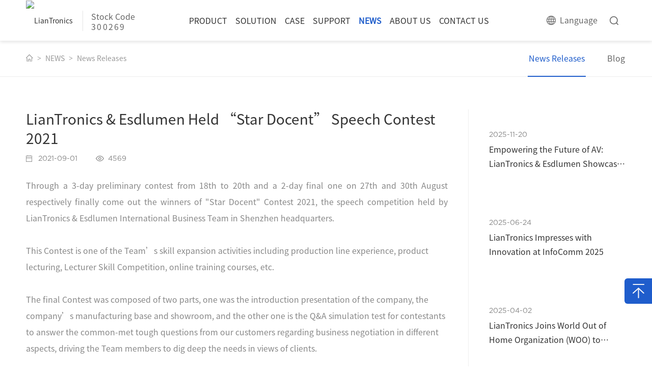

--- FILE ---
content_type: text/html; charset=utf-8
request_url: https://www.liantronics.com/LianTronics-Esdlumen-Held-Star-Docent-Speech-Contest-2021.html
body_size: 11799
content:
<!DOCTYPE html>

<html lang="zh-CN">



<head>

    <title>LianTronics &amp; Esdlumen Held “Star Docent” Speech Contest 2021</title>

    <meta charset="utf-8" />

    <meta name="renderer" content="webkit|ie-comp|ie-stand" />

    <meta http-equiv="X-UA-Compatible" content="IE=Edge,chrome=1" />

    <meta name="keywords" content="LianTronics &amp; Esdlumen Held “Star Docent” Speech Contest 2021" />

    <meta name="description" content="LianTronics &amp; Esdlumen Held “Star Docent” Speech Contest 2021" />

    <meta name="author" content="Edric-深圳卓越迈创(http://www.szmynet.com/)" />

    <meta name="viewport" content="initial-scale=1.0,width=device-width,height=device-height,minimum-scale=1.0,maximum-scale=1.0,user-scalable=no" />

    <meta http-equiv="Cache-Control" content="no-transform" />

    <meta http-equiv="Cache-Control" content="no-siteapp" />


    <meta property="og:type" content="website" />
    <meta property="og:title" content="LianTronics &amp; Esdlumen Held “Star Docent” Speech Contest 2021">
    <meta property="og:description" content="">
    <meta property="og:image" content="http://www.liantronics.com/Uploads/image/20221212/6396f7e17b465.png">
    <meta property="og:url" content="">
    <meta property="og:image:secure_url" content="http://www.liantronics.com/Uploads/image/20221212/6396f7e17b465.png" />
    <meta name="twitter:card" content="summary_large_image" />
    <meta name="twitter:description" content="" />
    <meta name="twitter:title" content="LianTronics &amp; Esdlumen Held “Star Docent” Speech Contest 2021" />
    <meta name="twitter:image" content="http://www.liantronics.com/Uploads/image/20221212/6396f7e17b465.png" />

    
    <link rel="stylesheet" type="text/css" href="/APP/Public/Home/css/beginning.css" />
    <link rel="stylesheet" type="text/css" href="/APP/Public/Home/css/public.css?v=1.0.3" />
    <link rel="stylesheet" type="text/css" href="/APP/Public/Home/css/animate.css" />
    <script src="/APP/Public/Home/js/jquery.min.js"></script>
    <script src="/APP/Public/Home/js/wow.js"></script>
    <script src="/APP/Public/Home/js/public.js"></script>



<!-- <script type="text/javascript" src="/APP/Public/Home/js/cookie.js"></script> -->

<link rel="Shortcut Icon" href="/Uploads/image/20200423/5ea101ed9e728.ico" />
<meta name="yandex-verification" content="3ba5dacb26db71a0" />
<meta name="google-site-verification" content="sRndR5Ol3DgDsDkhUqIgWq8x7-u-1qOrj-JbQCmkMdA" />
<!-- Google Tag Manager -->
<script>(function(w,d,s,l,i){w[l]=w[l]||[];w[l].push({'gtm.start':
new Date().getTime(),event:'gtm.js'});var f=d.getElementsByTagName(s)[0],
j=d.createElement(s),dl=l!='dataLayer'?'&l='+l:'';j.async=true;j.src=
'https://www.googletagmanager.com/gtm.js?id='+i+dl;f.parentNode.insertBefore(j,f);
})(window,document,'script','dataLayer','GTM-562H6ZS');</script>
<!-- End Google Tag Manager -->



    <link rel="stylesheet" type="text/css" href="/APP/Public/Home/css/gather.css?v=2.0.0" />

</head>



<body>

    <!-- Header -->

    
    <div class="Header-wrapper">
        <div class="Header-container clearFix">
            <div class="Header-logo clearFix">
                <a href="/">
                    <img src="/Uploads/image/20200526/5ecceb833c14d.png" alt="LianTronics">
                    <p><span>Stock Code</span><b>300269</b></p>
                </a>
            </div>
            <div class="Header-navclick clearFix"><span></span></div>
            <div class="Header-search">
                <div class="Header-search-click"></div>
                <div class="Header-search-message">
                    <div class="Header-search-words">
                        <form class="Header-search-wordsform" action="search.html" method="get" id="top_form">
                            <div class="Header-search-submit" id="top_btn"></div>
                            <input type="text" name="top_key" id="top_key" placeholder="Search for ...">
                            <div class="Header-search-close"></div>
                        </form>
                    </div>
                </div>
            </div>
            <div class="H-lang">
                <a href="javascript:;" title="" class="Hlang-menu"><i></i><span>Language</span></a>
                <div class="Hlang-box">
                    <a href="https://www.lcjh.com/" target="_blank" class="CN">Chinese</a>
					<a href="http://www.liantronics.fr" target="_blank" class="FR">Français</a>
					<a href="http://www.liantronics.com.ru" target="_blank" class="RU">Русский</a>
					<a href="http://www.liantronics.jp" target="_blank" class="JP">Japanese</a>
					<a href="http://www.liantronics.es" target="_blank" class="ES">Español</a>
					<a href="http://www.liantronics.pt" target="_blank" class="BR">Português</a> 
					<a href="https://www.liantronics.de/" target="_blank" class="DE">Deutsch</a> 
                </div>
            </div>

            <div class="Header-navbarbox">
                <div class="Header-navbar">
                    <ul>
                        <!-- 选中li 添加 class="ontrue" -->
                        <li >
                            <a class="Header-Menu" href="LED-Display.html">PRODUCT</a>
                            <!-- 产品下拉特殊  其它下拉共用 -->
                            <i class="Header-arr"></i>
                            <div class="Header-dropdown Header-droppro">
                                <div class="Header-dropdown-contain clearFix">
                                    <div class="Header-dpmenu">
									<p><a href="Data-Visualization.html" class="ontrue"> <i class="Header-dparr"></i>Data Visualization</a></p><p><a href="Indoor-Commercial.html" > <i class="Header-dparr"></i>Indoor Commercial</a></p><p><a href="DOOH.html" > <i class="Header-dparr"></i>DOOH</a></p><p><a href="Rental.html" > <i class="Header-dparr"></i>Rental</a></p><p><a href="Sports-LED-Display.html" > <i class="Header-dparr"></i>Sports</a></p><p><a href="All-in-one.html" > <i class="Header-dparr"></i>All-in-one</a></p>                                    </div>
                                    <div class="Header-dpcont">
                                        <div class="Header-dpitem ontrue">
                                            <div class="Header-prolink">
                    

                                               <p><a href="VT2-Series-COB-LED-Display.html" class="ontrue">VTⅡ Series (COB LED)</a></p><p><a href="VT-Series-COB-LED-Display.html" >VT Series (COB LED)</a></p><p><a href="5G-High-End-Fine-Pitch-LED-Display-VAⅢ-series.html" >VAⅢ Series</a></p><p><a href="VAⅡ-Series-Ultra-High-Definition-Fine-Pitch-LED-Display.html" >VAⅡ Series</a></p><p><a href="pro_view-102.html" >VA MIN Series</a></p><p><a href="VMQ-Series-Front-Maintenance-Upgraded-Proven-Fine-Pitch-LED-Display.html" >VMQ Series (Front Maintenance)</a></p><p><a href="vmq-series-Fine-Pitch-LED-Screen.html" >VMQ Series</a></p>                                                
                                            </div>
                                            <div class="Header-proimg">
                                                <img src="/Uploads/image/20230810/64d47a43c7d46.jpg" alt="" class="Header-proimg-img ontrue"><img src="/Uploads/image/20220602/62984f40ab169.png" alt="COB LED Display" class="Header-proimg-img "><img src="/Uploads/image/20231211/6576d0b4c93ca.png" alt="" class="Header-proimg-img "><img src="/Uploads/image/20250424/6809eba351663.png" alt="" class="Header-proimg-img "><img src="/Uploads/image/20230809/64d353bc8c7a3.jpg" alt="" class="Header-proimg-img "><img src="/Uploads/image/20231127/656456521013a.png" alt="" class="Header-proimg-img "><img src="/Uploads/image/gather/proImg2.png" alt=" Broadcasting Studio Background" class="Header-proimg-img ">                                            </div>
                                        </div><div class="Header-dpitem ">
                                            <div class="Header-prolink">
                    

                                               <p><a href="BIM-Plus-T-TX-Indoor-Commercial-Dual-Side-Display.html" class="ontrue">BIM Plus-T/TX Series</a></p><p><a href="BIM-Plus-X-Series-Indoor-Commercial-LED-Display.html" >BIM Plus-X Series </a></p><p><a href="BIM-Plus-Series-Indoor-Fixed-LED-Display.html" >BIM Plus Series</a></p><p><a href="pro_view-110.html" >BIM Pro Series</a></p><p><a href="pro_view-111.html" >BIM MAX Series</a></p><p><a href="Indoor-Curved-Commercial-LED-Display.html" >BIM MIN Series (Curved Cabinet) </a></p><p><a href="LWQ-Series-Holographic-Transparent-LED-Screen.html" >LWQ Series (Holographic LED Display)</a></p><p><a href="LWT-Series-Transparent-LED-Display.html" >LWT Series (Transparent LED Display)</a></p><p><a href="LWR-Series-flexible-LED-Display.html" >LWR Series (Flexible LED Display)</a></p>                                                
                                            </div>
                                            <div class="Header-proimg">
                                                <img src="/Uploads/image/20250718/687a0f7c1a63e.jpg" alt="indoor led display" class="Header-proimg-img ontrue"><img src="/Uploads/image/20250508/681c195ab112c.png" alt="indoor led display" class="Header-proimg-img "><img src="/Uploads/image/20200925/5f6d567779e5c.jpg" alt="digital display board" class="Header-proimg-img "><img src="/Uploads/image/20220602/6298537a7e30d.png" alt="" class="Header-proimg-img "><img src="/Uploads/image/20240129/65b771df0f381.png" alt="" class="Header-proimg-img "><img src="/Uploads/image/20220624/62b5720864772.jpg" alt="Indoor Naked-Eye 3D LED Display " class="Header-proimg-img "><img src="/Uploads/image/20240429/662f0ea8ab8ce.png" alt="transparent led display" class="Header-proimg-img "><img src="/Uploads/image/20220629/62bbab997d919.png" alt="High-end  Flexible Transparent Display" class="Header-proimg-img "><img src="/Uploads/image/20221008/6340da9de0957.png" alt="" class="Header-proimg-img ">                                            </div>
                                        </div><div class="Header-dpitem ">
                                            <div class="Header-prolink">
                    

                                               <p><a href="MPA-ProⅡ-Series-Outdoor-Small-Pitch-Fixed-LED-Display.html" class="ontrue">MPA ProⅡ Series</a></p><p><a href="mpa-pro-series-outdoor-advertising-led-display.html" >MPA Pro Series</a></p><p><a href="Hercules2-Series-Outdoor-LED-Display-Board.html" >HerculesII Series</a></p><p><a href="hercules-series-outdoor-led-display-board.html" >Hercules Series</a></p><p><a href="fs-series-glasses-free-3D-display.html" >FS Series</a></p>                                                
                                            </div>
                                            <div class="Header-proimg">
                                                <img src="/Uploads/image/20250508/681c1b4f2c704.png" alt="" class="Header-proimg-img ontrue"><img src="/Uploads/image/20201015/5f87b4389cfee.jpg" alt="outdoor digital sign" class="Header-proimg-img "><img src="/Uploads/image/20250508/681c1af16773a.png" alt="" class="Header-proimg-img "><img src="/Uploads/image/20250508/681c1a93ec64b.png" alt="" class="Header-proimg-img "><img src="/Uploads/image/20211127/61a189b1636e4.png" alt="3d led billboards" class="Header-proimg-img ">                                            </div>
                                        </div><div class="Header-dpitem ">
                                            <div class="Header-prolink">
                    

                                               <p><a href="Dazzle-Ⅳ-Series-Indoor-and-Outdoor-Rental-LED-Display.html" class="ontrue">Dazzle Ⅳ Series</a></p><p><a href="E-Swan-SeriesUltra-Flexible-Outdoor-Curved-LED-Display.html" >E-Swan Series(Outdoor)</a></p><p><a href="E-Swan-Series-Indoor-Curved-Rental-LED-Display.html" >E-Swan Series</a></p><p><a href="E-Corner-Series-90°-Small-Arc-Corner-LED-Display-Solution.html" >E-Corner Series</a></p><p><a href="E-Sapphire-Series-High-End-Rental-LED-Display.html" >E-Sapphire Series</a></p><p><a href="Pilot-Pro-Series-High-End-Fine-Pitch-Rental-LED-Display.html" >Pilot Pro Series</a></p><p><a href="Shine-Pro-Series-Outdoor-Rental-LED-Display.html" >Shine Pro Series</a></p><p><a href="LWD-Series-LED-Strong-Load-Bearing-Floor-Tile.html" >LWD Series (LED Floor)</a></p>                                                
                                            </div>
                                            <div class="Header-proimg">
                                                <img src="/Uploads/image/20250703/6866192a94f0b.jpg" alt="" class="Header-proimg-img ontrue"><img src="/Uploads/image/20251127/6927b846e8733.png" alt="" class="Header-proimg-img "><img src="/Uploads/image/20250508/681c1a275fdde.png" alt="" class="Header-proimg-img "><img src="/Uploads/image/20250508/681c19ce79588.png" alt="" class="Header-proimg-img "><img src="/Uploads/image/20250701/68639186383b3.png" alt="" class="Header-proimg-img "><img src="/Uploads/image/20250508/681c1b7e01279.png" alt="" class="Header-proimg-img "><img src="/Uploads/image/20231211/6576cfdf7fd73.png" alt="" class="Header-proimg-img "><img src="/Uploads/image/20220602/629855ef163ca.png" alt="" class="Header-proimg-img ">                                            </div>
                                        </div><div class="Header-dpitem ">
                                            <div class="Header-prolink">
                    

                                               <p><a href="SLG-Series-UEFA-Perimeter-LED-Display.html" class="ontrue">SLG Series LED Perimeter Display</a></p><p><a href="SLR-Series-Ultra-slim-Outdoor-LED-Ribbon-Board-Displays.html" >SLR Series LED Ribbon Display</a></p>                                                
                                            </div>
                                            <div class="Header-proimg">
                                                <img src="/Uploads/image/20230201/63da0df85ef89.png" alt="" class="Header-proimg-img ontrue"><img src="/Uploads/image/20230726/64c0927a0c9bc.png" alt="" class="Header-proimg-img ">                                            </div>
                                        </div><div class="Header-dpitem ">
                                            <div class="Header-prolink">
                    

                                               <p><a href="METAGO-All-in-One-LED-Screen-LT135-LT162.html" class="ontrue">METAGO (LT135 *Touchscreen Available/LT162)</a></p>                                                
                                            </div>
                                            <div class="Header-proimg">
                                                <img src="/Uploads/image/20211116/61931f8b12cfa.png" alt="multifunctional LED display" class="Header-proimg-img ontrue">                                            </div>
                                        </div>                                    </div>
                                </div>
                            </div>
                        </li>
                        <li >
                            <a class="Header-Menu" href="Broadcasting-Studio.html">SOLUTION</a>                            <i class="Header-arr"></i>
                            <div class="Header-dropdown Header-dropmore">
                                <div class="Header-dropdown-contain clearFix">  
                                    <div class="Header-dpmenu">
                                        <p><a href="Broadcasting-Studio.html" class="ontrue"><i class="Header-dparr"></i>Broadcasting Studio</a></p><p><a href="LED-Virtual-Studio.html" ><i class="Header-dparr"></i>LED Virtual Studio</a></p><p><a href="Control-Room.html" ><i class="Header-dparr"></i>Control Room</a></p><p><a href="Data-Center.html" ><i class="Header-dparr"></i>Data Center</a></p><p><a href="Conference-Room.html" ><i class="Header-dparr"></i>Conference Room</a></p><p><a href="Digital-Media.html" ><i class="Header-dparr"></i>Digital Media</a></p><p><a href="Glasses-free-3D.html" ><i class="Header-dparr"></i>Glasses-free 3D</a></p><p><a href="the-wow-3d-solution.html" ><i class="Header-dparr"></i>“The WOW” 3D Solution</a></p>                                    </div>
                                    <div class="Header-dpcont">

                                        <div class="Header-dpitem ontrue">
                                            <div class="Header-sonwdimg">
                                                <div class="Header-sonwd"> 
                                                    <p><span style="white-space:normal;">With an unparalleled depth of shades, fitting color saturation, sharp and clear picture, full digital processing mode and proven technology, LianTronics dedicated high-resolution broadcasting studio display solution for has become a contemporary TV studio's favorite choice.</span></p>
                                                </div>
                                                <div class="Header-sonimg"><img src="/Uploads/image/20200609/5edf747f47868.jpg" alt=""></div>
                                            </div>
                                        </div><div class="Header-dpitem ">
                                            <div class="Header-sonwdimg">
                                                <div class="Header-sonwd"> 
                                                    <p><span style="white-space:normal;">LED display being applied to create immersive and dynamic backgrounds,&nbsp;the LED virtual studio integrates high-configuration LED walls, camera tracking system and real-time rendering technology, and applies advanced technologies like motion capture, AR &amp; VR, to complete virtual production without chroma keying and costly post-production.</span></p>
                                                </div>
                                                <div class="Header-sonimg"><img src="/Uploads/image/20230428/644b5dc6b500f.jpg" alt=""></div>
                                            </div>
                                        </div><div class="Header-dpitem ">
                                            <div class="Header-sonwdimg">
                                                <div class="Header-sonwd"> 
                                                    <p><span style="white-space:normal;">Integrating communication, command, control &amp; message into one, LianTronics proven display solution for control rooms can present comprehensive information from different channels dynamically, responsively, and precisely for rapid decision making to deal with emergencies and significant events.</span></p>
                                                </div>
                                                <div class="Header-sonimg"><img src="/Uploads/image/20210607/60bddd32dd648.jpg" alt="Control Room Display Solution"></div>
                                            </div>
                                        </div><div class="Header-dpitem ">
                                            <div class="Header-sonwdimg">
                                                <div class="Header-sonwd"> 
                                                    <p><span style="white-space:normal;">LianTronics high-resolution data center visualization platform is widely applied in smart city, smart transportation, smart energy, smart security, and data centers of various industries, presenting all kinds of data aggregation, integrated analysis, dynamic monitoring, threshold warning and real-time operation.</span></p>
                                                </div>
                                                <div class="Header-sonimg"><img src="/Uploads/image/20200506/5eb27fb23567e.jpg" alt=""></div>
                                            </div>
                                        </div><div class="Header-dpitem ">
                                            <div class="Header-sonwdimg">
                                                <div class="Header-sonwd"> 
                                                    <p><span style="white-space:normal;">Conference display device is important for work efficiency as it collects over 60% perceived information. Based on the most advanced HD technology, LianTronics professional meeting room display solution has provided a smooth "transmission-execution-feedback" commanding process to facilitate a highly efficient meeting.</span></p>
                                                </div>
                                                <div class="Header-sonimg"><img src="/Uploads/image/20200813/5f350476bc6ee.jpg" alt=""></div>
                                            </div>
                                        </div><div class="Header-dpitem ">
                                            <div class="Header-sonwdimg">
                                                <div class="Header-sonwd"> 
                                                    <p>LianTronics digital signage display solution adopts affordably and finely crafted advertising LED displays to showcase your content to people passing by in both indoor and outdoor settings. With sharp and bright images, your content will be highlighted to its best advantage.</p>
                                                </div>
                                                <div class="Header-sonimg"><img src="/Uploads/image/20200609/5edf7492d4ab5.jpg" alt=""></div>
                                            </div>
                                        </div><div class="Header-dpitem ">
                                            <div class="Header-sonwdimg">
                                                <div class="Header-sonwd"> 
                                                    <p><span style="white-space:normal;">LianTronics provides a one-stop professional glasses-free 3D display solution including LED walls and 3D broadcasting content customization. With years of LED display experience, LianTronics has patented seamless curved surface display technology, which contributes to perfect carriers for 3D delivery without glasses, and meanwhile built up a professional team for 3D video customization. So far LianTronics has conducted 30+ glasses-free 3D projects in 20+ cities with a total area of 20000+sqm.</span></p>
                                                </div>
                                                <div class="Header-sonimg"><img src="/Uploads/image/20210728/6100b74661a2b.jpg" alt=""></div>
                                            </div>
                                        </div><div class="Header-dpitem ">
                                            <div class="Header-sonwdimg">
                                                <div class="Header-sonwd"> 
                                                    <p><span style="font-family:tahoma, &quot;font-size:16px;text-align:justify;text-wrap:wrap;background-color:#FFFFFF;">As the winner of AV Awards 2023 under ‘Visual Technology of the Year’ category,&nbsp;</span>LianTronics “The WOW” 3D Solution can be well applied in product launches, museums, art exhibitions, education centers, etc.
7-sided seamless LED display with a unique “W” shape delivers you wondrous naked-eye 3D effect while reaching sensory comfort.</p>
                                                </div>
                                                <div class="Header-sonimg"><img src="/Uploads/image/20230609/6482ec89149ec.jpg" alt=""></div>
                                            </div>
                                        </div>
                                    </div>
                                </div>
                            </div>
                        </li>
                        <li >
                            <a class="Header-Menu" href="case.html">CASE</a>
                            <i class="Header-arr"></i>
                            <div class="Header-dropdown Header-dropmore">
                                <div class="Header-dropdown-contain clearFix">
                                    <div class="Header-case-menu clearFix">
                                        <div class="Header-case-menu-li">
										<p><a href="case-2.html?scene=9" value="9">Control Room</a></p><p><a href="case-2.html?scene=80" value="9">Sports &amp; Stadium</a></p><p><a href="case-2.html?scene=81" value="9">Broadcasting Studio</a></p><p><a href="case-2.html?scene=82" value="9">Transportation</a></p><p><a href="case-2.html?scene=83" value="9">Corporate</a></p>
                                        </div>
                                        <div class="Header-case-menu-li">
										<p><a href="case-2.html?scene=84" value="9">Hospitality</a></p><p><a href="case-2.html?scene=87" value="9">Education &amp; Culture</a></p><p><a href="case-2.html?scene=79" value="9">Digital Signage</a></p><p><a href="case-2.html?scene=86" value="9">Rental &amp; Staging</a></p>                                        </div>
                                    </div>
                                    <div class="Header-case-img">
                                        <img src="/Uploads/image/20200609/5edf747f47868.jpg" alt="">
                                    </div>
                                </div>
                            </div>
                        </li>
                        <li >
                            <a class="Header-Menu" href="service.html">SUPPORT</a>
                            <i class="Header-arr"></i>
                            <div class="Header-dropdown Header-dropmore">
                                <div class="Header-dropdown-contain clearFix">
                                    <div class="Header-dpmenu">
                                        <!-- 服务支持 -->
                                    <p><a href="Customer-Service.html" class="ontrue"><i class="Header-dparr"></i>Customer Service</a></p><p><a href="Download.html" ><i class="Header-dparr"></i>Download</a></p>                                    </div>
                                    <div class="Header-dpcont">

                                <div class="Header-dpitem ontrue">
                                            <div class="Header-sonwdimg">
                                                <div class="Header-sonwd">
                                                    <p>Your satisfaction, our motivation.</p>
                                                </div>
                                                <div class="Header-sonimg"><img src="/Uploads/image/20200511/20200511180424_11826.jpg" alt=""></div>
                                            </div>
                                        </div><div class="Header-dpitem ">
                                            <div class="Header-sonwdimg">
                                                <div class="Header-sonwd">
                                                    <p>Cataloged product information for your reference.</p>
                                                </div>
                                                <div class="Header-sonimg"><img src="/Uploads/image/20200511/20200511180437_49028.jpg" alt=""></div>
                                            </div>
                                        </div>                                    </div>
                                </div>
                            </div>
                        </li>
                        <li class="ontrue">
                            <a class="Header-Menu" href="news.html">NEWS</a>
                            <i class="Header-arr"></i>
                            <div class="Header-dropdown Header-dropmore">
                                <div class="Header-dropdown-contain clearFix">
                                    <div class="Header-dpmenu">
                                        <!-- 新闻资讯 -->
                                   <p><a href="News-Releases.html" class="ontrue"><i class="Header-dparr"></i>News Releases</a></p><p><a href="Blog.html" ><i class="Header-dparr"></i>Blog</a></p>     
                          
                                    </div>
                                    <div class="Header-dpcont">

                                        <div class="Header-dpitem ontrue">
                                            <div class="Header-sonwdimg">
                                                <div class="Header-sonwd">
                                                    <p>Keep updated with LianTronics about the latest display technologies, products and industry trends.</p>
                                                </div>
                                                <div class="Header-sonimg"><img src="/Uploads/image/20200506/20200506170112_72806.jpg" alt=""></div>
                                            </div>
                                        </div><div class="Header-dpitem ">
                                            <div class="Header-sonwdimg">
                                                <div class="Header-sonwd">
                                                    <p>Acquire useful and popular knowledge regarding the display industry.</p>
                                                </div>
                                                <div class="Header-sonimg"><img src="/Uploads/image/20201222/20201222011243_53521.jpg" alt=""></div>
                                            </div>
                                        </div>   

                                    </div>
                                </div>
                            </div>
                        </li>
                        <li >
                            <a class="Header-Menu" href="about-1.html">ABOUT US</a>
                            <i class="Header-arr"></i>
                            <div class="Header-dropdown Header-dropmore">
                                <div class="Header-dropdown-contain clearFix">
                                    <div class="Header-dpmenu">
                                        <!-- 关于我们 -->
                                        <p><a href="LianTronics-Profile.html" class="ontrue"><i class="Header-dparr"></i>Company Profile</a></p><p><a href="Certifications.html" ><i class="Header-dparr"></i>Certifications</a></p><p><a href="liantronics-manufacturing-base.html" ><i class="Header-dparr"></i>Manufacturing Base</a></p>                                    </div>
                                    <div class="Header-dpcont">

                                        <div class="Header-dpitem ontrue">
                                            <div class="Header-sonwdimg">
                                                <div class="Header-sonwd">
                                                    <p>Your trustworthy display solution provider.</p>                                                </div>
                                                <div class="Header-sonimg"><img src="/Uploads/image/20200511/20200511180228_58175.jpg" alt=""></div>
                                            </div>
                                        </div><div class="Header-dpitem ">
                                            <div class="Header-sonwdimg">
                                                <div class="Header-sonwd">
                                                                                                        <p>Authorized certifications for strict product quality control and international market entry.</p>                                                </div>
                                                <div class="Header-sonimg"><img src="/Uploads/image/20200511/20200511180246_69576.jpg" alt=""></div>
                                            </div>
                                        </div><div class="Header-dpitem ">
                                            <div class="Header-sonwdimg">
                                                <div class="Header-sonwd">
                                                                                                        <p>Established in 2009, the 80,000sqm LianTronics Huizhou Manufacturing Base owns the most advanced automatic production lines in China to reach volume production capacity up to 10,000sqm/month, ranking the frontline in the world.</p>                                                </div>
                                                <div class="Header-sonimg"><img src="/Uploads/image/20210331/20210331093851_18534.jpg" alt=""></div>
                                            </div>
                                        </div>

                                    </div>
                                </div>
                            </div>
                        </li>
                        <li >
                            <a class="Header-Menu" href="Contact-us.html">CONTACT US</a>
                            <i class="Header-arr"></i>
                            <div class="Header-dropdown Header-dropmore">
                                <div class="Header-dropdown-contain clearFix">
                                    <div class="Header-dpmenu">
                                        <p><a href="Service-Network.html#name1" class="Header-dparr ontrue"><i></i>Service Network</a></p><p><a href="Online-Message.html#name2" class="Header-dparr "><i></i>Online Message</a></p><p><a href="Channel-Distribution-Development.html#name3" class="Header-dparr "><i></i>Distribution Development</a></p>
                                    </div>
                                    <div class="Header-dpcont">
								
								<div class="Header-dpitem ontrue">
                                            <div class="Header-sonwdimg">
                                                <div class="Header-sonwd">
                                                    <p>Global service network coverage for customers around the world.</p>
                                                </div>
                                                <div class="Header-sonimg"><img src="/Uploads/image/20200510/20200511170039_69850.jpg" alt=""></div>
                                            </div>
                                        </div><div class="Header-dpitem ">
                                            <div class="Header-sonwdimg">
                                                <div class="Header-sonwd">
                                                    <p>Have questions? Contact us!</p>
                                                </div>
                                                <div class="Header-sonimg"><img src="/Uploads/image/20241217/20241217011141_18533.jpg" alt=""></div>
                                            </div>
                                        </div><div class="Header-dpitem ">
                                            <div class="Header-sonwdimg">
                                                <div class="Header-sonwd">
                                                    <p>In 2020, LianTronics launched the "Sunward Plan" officially to kick off the distribution network development plan worldwide. “Sun” implied in the "Sunward Plan" refers to all distribution partners of LianTronics, towards whom the whole LianTronics team unites together like light-pursuing sunflowers, revolving the splendor from the sun firmly to bloom with brilliance.</p>
                                                </div>
                                                <div class="Header-sonimg"><img src="/Uploads/image/20210908/20210908125753_19457.jpg" alt=""></div>
                                            </div>
                                        </div>                                    </div>
                                </div>
                            </div>
                        </li>
                    </ul>
                </div>
            </div>
        </div>
    </div>
<script>
    $("#top_btn").click(function(){
        var top_key=$.trim($("#top_key").val());
        if(top_key==''){alert("请输入搜索关键词");return false;}
        $("#top_form").submit();
    })
</script>    



    <!-- Container -->

    <div class="Container-wrapper">

        <div class="sonlinkmenu">

            <div class="contain clearFix">

                <div class="sonlink">

                    <a href="/"><i></i></a>

                    <a href="news.html">NEWS</a>

                    <a href="News-Releases.html">News Releases</a>

                </div>

                <!-- 不同个数修改 数值 -->

                
                <div class="sonmenu sonmenu-2">

                    <a href="News-Releases.html" class="ontrue">News Releases</a><a href="Blog.html" >Blog</a>
                </div>

            </div>

        </div>

        <div class="newsxq">

            <div class="contain clearFix">

                <div class="newsxq-cont">

                    <div class="newsxq-title">

                        <h1>LianTronics &amp; Esdlumen Held “Star Docent” Speech Contest 2021</h1>

                        <p>

                            <span>2021-09-01</span>

                            <span>4569</span>

                        </p>

                    </div>

                    <div class="newsxq-desc">

                       <p> <p>
	Through a 3-day preliminary contest from 18th to 20th and a 2-day final one on 27th and 30th August respectively finally come out the winners of "Star Docent" Contest 2021, the speech competition held by LianTronics &amp; Esdlumen International Business Team in Shenzhen headquarters.
</p>
<p>
	<br />
</p>
<p style="text-align:center;">
	<img src="/Uploads/image/20210902/20210902020335_80958.jpg" alt="" /> 
</p>
<p style="text-align:left;">
	This Contest is one of the Team’s skill expansion activities including production line experience, product lecturing, Lecturer Skill Competition, online training courses, etc.
</p>
<p style="text-align:left;">
	<br />
</p>
<p style="text-align:left;">
	The final Contest was composed of two parts, one was the introduction presentation of the company, the company’s manufacturing base and showroom, and the other one is the Q&amp;A simulation test for contestants to answer the common-met tough questions from our customers regarding business negotiation in different aspects, driving the Team members to dig deep the needs in views of clients.
</p>
<p style="text-align:left;">
	<br />
</p>
<p style="text-align:center;">
	<img src="/Uploads/image/20210902/20210902020500_77370.jpg" alt="" /> 
</p>
<p style="text-align:center;">
	<br />
</p>
<p style="text-align:center;">
	<img src="/Uploads/image/20210902/20210902020515_13009.jpg" alt="" /> 
</p>
<p style="text-align:center;">
	<br />
</p>
<p style="text-align:center;">
	<img src="/Uploads/image/20210902/20210902020527_73284.jpg" alt="" /> 
</p>
<p style="text-align:center;">
	<br />
</p>
<p style="text-align:left;">
	To get full preparation, all the contestants have obtained professional speech skill training lasting for 27 days before the contest. Meanwhile, group discussion and brainstorming were taken place for the empowerment of the team members.
</p>
<p style="text-align:center;">
	<br />
</p>
<p style="text-align:left;">
	After fierce competition, 10 winners stood out at the end from over 60 contestants. Compared with the performance in preliminary, the contestants in the final round were more confident and passionate in their speeches.
</p>
<br />
<p style="text-align:left;">
	“The performance of the team relies on the majority of members rather than the top sales,” said Lilian Zhang, EVP of International Business of LianTronics &amp; Esdlumen. “Time is counting down. The pandemic multiples the practice of video conferences with our customers, but video conferences are like ‘home games’. As soon as we go business trips abroad where we situate the ‘away field’, we are required in a much higher level to express our strengths clearly and professionally.”
</p>
<br />
<p style="text-align:center;">
	<img src="/Uploads/image/20210902/20210902021307_50694.jpg" alt="" /> 
</p>
<p class="p" align="center" style="margin-left:0.0000pt;text-align:center;">
	<br />
</p>
<p style="text-align:left;">
	In addition, the dual-brand team also praised and rewarded the winning employees.
</p>
<p style="text-align:left;">
	<br />
</p>
<p style="text-align:center;">
	<img src="/Uploads/image/20210902/20210902021531_94465.jpg" alt="" /> 
</p>
<p style="text-align:center;">
	<br />
</p>
<p style="text-align:left;">
	"Attitude is all. How much efforts that you put into will determine how much achievement that you will gain from it. This contest sets good samples from whom we can learn. We need to learn to empower ourselves to keep moving forward.”
</p>
<p style="text-align:center;">
	<br />
</p>
<p style="text-align:center;">
	<br />
</p> </p>

                    </div>
					<div class="newsxq-desc">
                        <p><b>For more information, please feel free to <a href="/Online-Message.html#name2">contact us</a>.</b></p>
                    </div>

                    <div class="newsxq-tags">

                        <label>Tag: </label>

                          <a href="News-Releases.html?keyword=Speech Contest"><span>Speech Contest</span></a>    <a href="News-Releases.html?keyword=Star Docent"><span>Star Docent</span></a> 
                    </div>

                    <div class="newsxq-share">

                        <label>Share: </label>

                        <div class="bdsharebuttonbox" id="toShare" data-initialized="true">

                            <a href="#" class="social-share-icon icon-linkedin"></a>

                            <a href="#" class="social-share-icon icon-facebook"></a>

                            <a href="#" class="social-share-icon icon-twitter"></a>

                            <!-- <a href="#" class="social-share-icon icon-weibo" title="分享到新浪微博"></a> -->

                            <!-- <a href="#" class="social-share-icon icon-wechat" title="分享到微信"></a> -->

                            <!-- <a class="bds_tsina" data-cmd="tsina" title="分享到新浪微博"></a> -->

                            <!-- <a class="bds_weixin" data-cmd="weixin" title="分享到微信"></a> -->

                            <!-- <a class="bds_more" data-cmd="more"></a> -->

                        </div>

                        <!-- <script>window._bd_share_config={"common":{"bdSnsKey":{},"bdText":"","bdMini":"2","bdMiniList":false,"bdPic":"","bdStyle":"0","bdSize":"16"},"share":{}};with(document)0[(getElementsByTagName('head')[0]||body).appendChild(createElement('script')).src='http://bdimg.share.baidu.com/static/api/js/share.js?v=89860593.js?cdnversion='+~(-new Date()/36e5)];</script> -->

                    </div>

                </div>

                <div class="newsxq-list">

                    <a href="Empowering-the-Future-of-AV-LianTronics-Esdlumen-Showcases-Innovation-at-InterBEE2025" class="newsxq-item">

                                <div class="newsxq-ltimg"><img src="/Uploads/image/20251120/691e79654d00d.jpg" alt=""></div>

                                <div class="newsxq-ltwd">

                                    <span>2025-11-20</span>

                                    <p>Empowering the Future of AV: LianTronics &amp; Esdlumen Showcases Innovation at Inter BEE 2025</p>

                                </div>

                            </a><a href="news_view-1120.html" class="newsxq-item">

                                <div class="newsxq-ltimg"><img src="/Uploads/image/20250624/685a42d724532.png" alt=""></div>

                                <div class="newsxq-ltwd">

                                    <span>2025-06-24</span>

                                    <p>LianTronics Impresses with Innovation at InfoComm 2025</p>

                                </div>

                            </a><a href="LianTronics-Joins-World-Out-of-Home-Organization-WOO-to-Advance-Global-Outdoor-Advertising" class="newsxq-item">

                                <div class="newsxq-ltimg"><img src="/Uploads/image/20250402/67ecf0745ca7b.png" alt=""></div>

                                <div class="newsxq-ltwd">

                                    <span>2025-04-02</span>

                                    <p>LianTronics Joins World Out of Home Organization (WOO) to Advance Global Outdoor Advertising</p>

                                </div>

                            </a>
                </div>

            </div>

            <div class="casexqpn">

                <div class="contain clearFix">

                    <a href="LianTronics-Video-Walls-in-Global-Sports-Events.html" class="casexqpn-prev">LianTronics Video Walls in Global Sports Events </a>

                    <a href="LianTronics-LED-Wall-for-AIE’s-Virtual-Production-Filmmaking-Studio.html" class="casexqpn-next">LianTronics LED Wall for AIE’s Virtual Production &amp; Filmmaking Studio</a>

                    <a href="News-Releases.html" class="casexqpn-more"><i></i><span>List</span></a>

                </div>

            </div>

        </div>

    </div>

    <!-- Footer -->

    
<div class="Backtop"><img src="/APP/Public/Home/images/backTop.png" alt="LianTronics"></div>
<div class="Footer-wrapper">
    <div class="Footer-container clearFix">
        <div class="Footer-infonav clearFix">
            <div class="Footer-info">
                <h2>LianTronics</h2>
                <h1>Tel: +86-755-29746688</h1>
                <h1>Email:<a href="/cdn-cgi/l/email-protection#8af9eff8fce3e9efcae6e3ebe4fef8e5e4e3e9f9a4e9e5e7" rel="nofollow"> <span class="__cf_email__" data-cfemail="52213720243b3137123e3b333c26203d3c3b31217c313d3f">[email&#160;protected]</span></a></h1>
                <p>16/F, Block B4, Building 9, Zone 2, Shenzhen Bay Science &amp; Technology Ecological Park, Nanshan District, Shenzhen, China</p>
                <div class="Footer-infoto">
                    <!-- 微信二维码/Uploads/image/20200508/5eb4c896c28cb.jpg -->
                    <!-- <a href="javascript:;" class="Footer-infoto-ewm">
                        <img src="/APP/Public/Home/images/public/Fic1.png" alt="">
                        <img class="Footer-infoto-ewmimg" src="/Uploads/image/20200508/5eb4c896c28cb.jpg" alt="">
                    </a>
                    <a href="" target="_blank"><img src="/APP/Public/Home/images/public/Fic2.png" alt=""></a>
                    <a href="javascript:;" class="Footer-infoto-ewm">
                    <img src="/APP/Public/Home/images/public/Fic3.png" alt="">
                        <img class="Footer-infoto-ewmimg" src="/Uploads/image/20200720/5f153a1a5f276.jpg" alt="">
                    </a> -->
                    <a href="https://www.linkedin.com/company/shenzhen-liantronics-co-ltd/" target="_blank" rel="nofollow"><img src="/APP/Public/Home/images/public/Fic1.png" alt="linkedin"></a>
                    <a href="https://www.facebook.com/LianTronicsOfficial" target="_blank" rel="nofollow"><img src="/APP/Public/Home/images/public/Fic2.png" alt="facebook"></a>
                    <a href="https://twitter.com/szliantronics" target="_blank" rel="nofollow"><img src="/APP/Public/Home/images/public/Fic3.png" alt="twitter"></a>
                    <a href="https://www.youtube.com/channel/UCcAJbdPusmfgPzVvituZlvg?view_as=subscriber" target="_blank" rel="nofollow"><img src="/APP/Public/Home/images/public/Fic4.png" alt="youtube"></a>
                    <a href="https://www.instagram.com/liantronics/" target="_blank" rel="nofollow"><img src="/APP/Public/Home/images/public/Fic5.png" alt="instagram"></a>
                    <a href="javascript:;" class="Footer-infoto-ewm">
                        <img src="/APP/Public/Home/images/public/Fic7.png" alt="">
                        <img class="Footer-infoto-ewmimg" src="/Uploads/image/20200720/5f153a1a5f276.jpg" alt="logo">
                    </a>
                    
                    <a href="https://api.whatsapp.com/send?phone=" target="_blank" rel="nofollow"><img src="/APP/Public/Home/images/public/Fic99.png" alt="whatsapp"></a>
                </div>
            </div>
            <div class="Footer-navbar">
                <ul>
                    <li>
                        <div class="Footer-navclick">
                            <a href="LED-Display.html">PRODUCT</a><i class="Footer-navarr"></i>
                        </div>
                        <div class="Footer-navwords">
                            <a href="Data-Visualization.html">Data Visualization</a><a href="Indoor-Commercial.html">Indoor Commercial</a><a href="DOOH.html">DOOH</a><a href="Rental.html">Rental</a><a href="Sports-LED-Display.html">Sports</a><a href="All-in-one.html">All-in-one</a>                        </div>
                    </li>
                    <li>
                        <div class="Footer-navclick">
                            <a href="Broadcasting-Studio.html">SOLUTION</a><i class="Footer-navarr"></i>                        </div>
                        <div class="Footer-navwords">
                            <a href="Broadcasting-Studio.html">Broadcasting Studio</a><a href="LED-Virtual-Studio.html">LED Virtual Studio</a><a href="Control-Room.html">Control Room</a><a href="Data-Center.html">Data Center</a><a href="Conference-Room.html">Conference Room</a><a href="Digital-Media.html">Digital Media</a><a href="Glasses-free-3D.html">Glasses-free 3D</a><a href="the-wow-3d-solution.html">“The WOW” 3D Solution</a>                        </div>
                    </li>
                    <li>
                        <div class="Footer-navclick">
                            <a href="case.html">CASE</a><i class="Footer-navarr"></i>
                        </div>
                        <div class="Footer-navwords">
							<a href="case-2.html?scene=9" value="9">Control Room</a><a href="case-2.html?scene=80" value="9">Sports &amp; Stadium</a><a href="case-2.html?scene=81" value="9">Broadcasting Studio</a><a href="case-2.html?scene=82" value="9">Transportation</a><a href="case-2.html?scene=83" value="9">Corporate</a>                           <a href="case-2.html?scene=84" value="9">Hospitality</a><a href="case-2.html?scene=87" value="9">Education &amp; Culture</a><a href="case-2.html?scene=79" value="9">Digital Signage</a><a href="case-2.html?scene=86" value="9">Rental &amp; Staging</a>                        </div>
                    </li>
                    <li>
                        <div class="Footer-navclick">
                            <a href="service.html">SUPPORT</a><i class="Footer-navarr"></i>
                        </div>
                        <div class="Footer-navwords">
                            <a href="Customer-Service.html">Customer Service</a><a href="Download.html">Download</a>                        </div>
                    </li>
                    <li>
                        <div class="Footer-navclick">
                            <a href="news.html">NEWS</a><i class="Footer-navarr"></i>
                        </div>
                        <div class="Footer-navwords">
                            <a href="News-Releases.html">News Releases</a><a href="Blog.html">Blog</a>                        </div>
                    </li>
                    <li>
                        <div class="Footer-navclick">
                            <a href="about-1.html">ABOUT US</a><i class="Footer-navarr"></i>
                        </div>
                        <div class="Footer-navwords">
                            <a href="LianTronics-Profile.html">Company Profile</a><a href="Certifications.html">Certifications</a><a href="liantronics-manufacturing-base.html">Manufacturing Base</a>                        </div>
                    </li>
                    <li>
                        <div class="Footer-navclick">
                            <a href="about-1.html">CONTACT US</a><i class="Footer-navarr"></i>
                        </div>
                        <div class="Footer-navwords">
                            <a href="Service-Network.html#name1">Service Network</a><a href="Online-Message.html#name2">Online Message</a><a href="Channel-Distribution-Development.html#name3">Distribution Development</a>                        </div>
                    </li>
                </ul>
            </div>
        </div>
        <!-- 内页不需要友情链接 -->
            </div>
    <div class="Footer-copyright">
        <div class="Footer-container clearFix">
            <p>Copyright © 2003-2024 LIANTRONICS CO.,LTD. All Rights Reserved. &nbsp;<a href="" target="_blank" rel="nofollow"></a> <a href="http://www.szmynet.com/" target="_blank" rel="nofollow">Support</a> &nbsp;
                <a href="/website">Sitemap</a>
            <!-- <a href="http://liantronics.gicp.net:9090" target="_blank">企业OA</a> &nbsp;
            <a href="http://mail.lcjh.com" target="_blank">企业邮箱</a>  -->
            <!-- Google Tag Manager (noscript) -->
<noscript><iframe src="https://www.googletagmanager.com/ns.html?id=GTM-562H6ZS"
height="0" width="0" style="display:none;visibility:hidden"></iframe></noscript>
<!-- End Google Tag Manager (noscript) -->

<script data-cfasync="false" src="/cdn-cgi/scripts/5c5dd728/cloudflare-static/email-decode.min.js"></script><script type="text/javascript">
     var _echatServer = ['e.echatsoft.com'];
    window._echat=window._echat||function(){(_echat.q=_echat.q||[]).push(arguments)};_echat.l=+new Date;
    _echat('initParam', { companyId: 521774, lan: 'en', routeEntranceId: '327'});
    (function () {
        var echat = document.createElement('script');
        echat.type = 'text/javascript';
        echat.async = true;
        echat.id = 'echatmodulejs';
        echat.setAttribute('charset','UTF-8');
        echat.src = ('https:' == document.location.protocol ? 'https://' : 'http://') + 'www.echatsoft.com/visitor/echat.js';
        var s = document.getElementsByTagName('script')[0];
        s.parentNode.insertBefore(echat, s);
    })();
</script></p>
            
            <span><a href="/policy" target="_blank" rel="nofollow">Policy</a>  </span>
        </div>
    </div>
</div>
   
<!-- loading 图层 -->
<div id="loading_div" style="position:fixed;width:100%;height:100%;top:0;left:0;z-index:9999999999;background:rgba(0,0,0,.6); display:none;">
    <div style="position:absolute;top:50%;left:50%;margin-left:-16px;margin-top:-16px;"><img src="/APP/Public/Home/images/loading.gif" alt=""></div>
</div>


<!-- Meta Pixel Code -->
<script>
!function(f,b,e,v,n,t,s)
{if(f.fbq)return;n=f.fbq=function(){n.callMethod?
n.callMethod.apply(n,arguments):n.queue.push(arguments)};
if(!f._fbq)f._fbq=n;n.push=n;n.loaded=!0;n.version='2.0';
n.queue=[];t=b.createElement(e);t.async=!0;
t.src=v;s=b.getElementsByTagName(e)[0];
s.parentNode.insertBefore(t,s)}(window, document,'script',
'https://connect.facebook.net/en_US/fbevents.js');
fbq('init', '3062504397335277');
fbq('track', 'PageView');
</script>
<noscript><img height="1" width="1" style="display:none"
src="https://www.facebook.com/tr?id=3062504397335277&ev=PageView&noscript=1"
/></noscript>
<!-- End Meta Pixel Code -->



    <script src="/APP/Public/Home/js/toShare.min.js"></script>

    <script type="text/javascript">

        $(function () {

            var toShare = new socialShare('#toShare');

        });

        wow = new WOW({

            boxClass: 'wow',

            animateClass: 'animated',

            offset: 120,

            mobile: false,

            live: true

        });

        wow.init();

    </script>

<script defer src="https://static.cloudflareinsights.com/beacon.min.js/vcd15cbe7772f49c399c6a5babf22c1241717689176015" integrity="sha512-ZpsOmlRQV6y907TI0dKBHq9Md29nnaEIPlkf84rnaERnq6zvWvPUqr2ft8M1aS28oN72PdrCzSjY4U6VaAw1EQ==" data-cf-beacon='{"version":"2024.11.0","token":"fc751995d56347c691323d22e2177e95","r":1,"server_timing":{"name":{"cfCacheStatus":true,"cfEdge":true,"cfExtPri":true,"cfL4":true,"cfOrigin":true,"cfSpeedBrain":true},"location_startswith":null}}' crossorigin="anonymous"></script>
</body>



<script>'undefined'=== typeof _trfq || (window._trfq = []);'undefined'=== typeof _trfd && (window._trfd=[]),_trfd.push({'tccl.baseHost':'secureserver.net'},{'ap':'cpbh-mt'},{'server':'p3plmcpnl498793'},{'dcenter':'p3'},{'cp_id':'6900639'},{'cp_cl':'8'}) // Monitoring performance to make your website faster. If you want to opt-out, please contact web hosting support.</script><script src='https://img1.wsimg.com/traffic-assets/js/tccl.min.js'></script></html>

--- FILE ---
content_type: text/css
request_url: https://www.liantronics.com/APP/Public/Home/css/public.css?v=1.0.3
body_size: 3855
content:
@charset "utf-8";
/* ====================公共样式========================= */

/* 头部 */
.Header-wrapper{width: 100%;background: #fff;position: fixed;left: 0;top: 0;z-index: 99999;box-shadow: 0 3px 6px 0 rgba(0, 0, 0, 0.1);}
.Header-wrapper:after{content: "";width: 100%;height: 1px;background: #e8e8ea;position: absolute;left: 0;bottom: 0;z-index: 99;display: none;}
.Header-container{width: 100%;margin: 0 auto;padding: 0 60px;}
.bodyontrue .Header-navbarbox{display: block !important;}

.Header-logo{float: left;position: relative;z-index: 999;}
.Header-logo a{height: 80px;line-height: 80px;float: left;user-select: none;}
.Header-logo a img, .Header-logo a p{display: inline-block;vertical-align: middle;}
.Header-logo a p{margin-left: 16px;padding-left: 16px;border-left: 1px solid #e5e5e5;font-size: 16px;color: #666;}
.Header-logo a p span{display: block;width: 100%;}
.Header-logo a p b{font-weight: normal;letter-spacing: .14em;}

.Header-search{float: right;}
.Header-search-click{width: 48px;height: 80px;background:transparent url('../images/public/search.png') no-repeat center;cursor: pointer;user-select: none;}
.Header-search-click.ontrue{background:transparent url('../images/public/close.png') no-repeat center;}

.Header-navbar{font-size: 0;width: 100%;text-align: center;}
.Header-navbar ul li{display: inline-block;margin: 0 18px;}
.Header-Menu{display: block;height: 80px;line-height: 82px;font-size: 16px;color: #333;padding: 0 4px;transition: all .4s ease-in-out;}
.Header-navbar ul li.ontrue .Header-Menu{color: #1f5dcb;font-weight: 700;}
.Header-Menu:hover{color: #1f5dcb;}

.Header-search-message{width: 100%;height: 80px;position: absolute;z-index: 99;background: #fff;right: 0;top: 0;display: none;}
.Header-search-words{width: 1360px;margin: 0 auto;}
.Header-search-wordsform{float: right;height: 80px;line-height: 80px;font-size: 0;}
.Header-search-submit{width: 54px;height: 80px;background: url('../images/public/search.png') no-repeat center center;cursor: pointer;display: inline-block;vertical-align: middle;}
.Header-search-wordsform input{width: 580px;height: 40px;display: inline-block;vertical-align: middle;outline: none;border: none;font-size: 16px;color: #333;margin-right: 40px;border-bottom: 1px solid #dadada;}
.Header-search-close{width: 54px;height: 80px;background: url('../images/public/close.png') no-repeat center center;cursor: pointer;display: inline-block;vertical-align: middle;user-select: none;}

.H-lang {position: relative;float: right;}
.H-lang .Hlang-menu {display: block;width: 116px;height: 100%;transition: none;-webkit-transition: none;font-size: 16px;text-align: center;color: #666;line-height: 80px;}
.H-lang .Hlang-menu i{width: 20px;height: 20px;background-repeat: no-repeat;background-image: url('../images/public/lang.png');display: inline-block;vertical-align: middle;margin: -2px 6px 0 0;}
/* 多个语言 */
.Hlang-box {padding: 16px 0px;z-index: 4;width: 128px;box-shadow: 1px 1px 6px rgba(0, 0, 0, 0.2);background: #fff;position: absolute;top: 80px;left: 50%;display: none;margin-left: -64px;}
.Hlang-box:before {content: "";display: block;width: 0px;height: 0px;border-style: solid;border-width: 0 8px 8px;border-color: transparent transparent #efefef transparent;position: absolute;top: -8px;left: 50%;margin: 0 0 0 -4px;}
.Hlang-box a {display: block;padding: 5px 10px 5px 44px;line-height: 30px;background-repeat: no-repeat !important;background-position: 14px center !important;font-size: 16px;color: #666;}
.Hlang-box a:hover {color: #fff;background: #1f5dcb;}
.Hlang-box a.CN {background-image: url('../images/public/icon-cn.png');}
.Hlang-box a.JP {background-image: url('../images/public/icon-jp.png');}
.Hlang-box a.EN {background-image: url('../images/public/icon-en.png');}
.Hlang-box a.ES {background-image: url('../images/public/icon-es.png');}
.Hlang-box a.FR {background-image: url('../images/public/icon-fr.png');}
.Hlang-box a.RU {background-image: url('../images/public/icon-ru.png');}
.Hlang-box a.BR {background-image: url('../images/public/icon-br.png');}
.Hlang-box a.DE {background-image: url('../images/public/icon-de.png');}
.H-lang.ontrue .Hlang-box {display: block;animation: fadeInUpV .6s ease-in-out;-webkit-animation: fadeInUpV .6s ease-in-out;}
@keyframes fadeInUpV {0% {transform: translateY(-20px);-webkit-transform: translateY(-20px);opacity: 0;}100% {transform: translateY(0);-webkit-transform: translateY(0);opacity: 1;}}

/* 下拉 */
.Header-arr{display: none;}
.Header-dropdown{display: none;width: 100%;background: #fff;position: absolute;top: 80px;left: 0;border-top: 1px solid #eee;padding: 58px 0 68px;text-align: left;}
.Header-dropdown-contain{width: 1200px;margin: 0 auto;}
.Header-dpmenu{width: 17%;float: left;border-right: 1px solid #e5e5e5;min-height: 180px;}
.Header-dpmenu p{display: block;width: 100%;}
.Header-dpmenu a{display: inline-block;padding-left: 32px;position: relative;font-size: 15px;color: #333;height: 36px;line-height: 36px;transition: all .4s ease;}
.Header-dpmenu a i{position: absolute;top: 0;left: 0;height: 100%;width: 30px;text-align: left;background: url('../images/public/dropArr.png') no-repeat left center;}
.Header-dpmenu a.ontrue{color: #1f5dcb;}
.Header-dpcont{width: 83%;float: right;}
.Header-dpitem{display: none;width: 100%;overflow: hidden;}
.Header-dpitem.ontrue{display: block;}
.Header-prolink{width: 60%;float: left;padding: 0 60px;min-height: 180px;overflow: hidden;}
.Header-prolink p{display: block;width: 50%;float: left;}
.Header-prolink a{display: inline-block;font-size: 15px;color: #333;height: 36px;line-height: 36px;transition: all .4s ease;}
.Header-prolink a.ontrue{color: #1f5dcb;}
.Header-proimg{width: 40%;text-align: center;float: right;}
.Header-proimg-img{max-width: 100%;display: none;margin: 0 auto;height: 180px;}
.Header-proimg-img.ontrue{display: block;}
.Header-sonwdimg{width: 100%;overflow: hidden;padding-left: 60px;}
.Header-sonwd{width: 52%;float: left;}
.Header-sonwd p{font-size: 14px;color: #666;line-height: 28px;}
.Header-sonimg{width: 34%;float: right;}
.Header-sonimg img{width: 100%;object-fit: cover;}
.Header-dropmore .Header-dpmenu{width: 24%;}
.Header-dropmore .Header-dpcont{width: 76%;}
.Header-dropmore .Header-sonimg{width: 35.2%;}

/* .Header-dpmenu{width: 288px;display: inline-block;vertical-align: middle;}
.Header-dpcont{width: 300px;display: inline-block;vertical-align: middle;} */

.Header-case-menu{width: 560px;float: left;}
.Header-case-menu-li{width: 50%;float: left;}
.Header-case-menu-li:last-child{padding-left: 40px;}
.Header-case-menu-li p{width: 100%;}
.Header-case-menu-li a{display: inline-block;padding-left: 32px;position: relative;font-size: 15px;color: #333;height: 36px;line-height: 36px;background: url("../images/public/dropArr.png") no-repeat left center;transition: all .4s ease;}
.Header-case-menu-li a:hover{color: #1f5dcc;}
.Header-case-img{width: 300px;float: right;}
.Header-case-img img{width: 100%;object-fit: cover;}


/* 手机汉堡键 */
.Header-navclick{height: 60px;padding: 0 0 0 4px;cursor: pointer;float: right;user-select: none;display: none;}
.Header-navclick span{width: 28px;height: 3px;background: #666;display: block;position: relative;margin-top: 28.5px;transition: all .2s linear;}
.Header-navclick span:before,.Header-navclick span:after{content: "";position: absolute;height: 3px;background: #666;display: block;left: 0;width: 100%;transition: all .2s linear;}
.Header-navclick span:before{top: -8px;}
.Header-navclick span:after{top: 8px;}
.Header-navclick.ontrue span{-moz-animation: buttonAnimation 0.3s ease forwards;-webkit-animation: buttonAnimation 0.3s ease forwards;animation: buttonAnimation 0.3s ease forwards;}
.Header-navclick.ontrue span:before{-moz-animation: buttonAnimationBefore 0.3s ease forwards;-webkit-animation: buttonAnimationBefore 0.3s ease forwards;animation: buttonAnimationBefore 0.3s ease forwards; }
.Header-navclick.ontrue span:after{-moz-animation: buttonAnimationAfter 0.3s ease forwards;-webkit-animation: buttonAnimationAfter 0.3s ease forwards;animation: buttonAnimationAfter 0.3s ease forwards;}
@-moz-keyframes buttonAnimationBefore {
    0% {-moz-transform: translateY(0px) rotate(0);transform: translateY(0px) rotate(0); }
    50% {-moz-transform: translateY(8px) rotate(0);transform: translateY(8px) rotate(0); }
    100% {-moz-transform: translateY(8px) rotate(45deg);transform: translateY(8px) rotate(45deg); }
}
@-webkit-keyframes buttonAnimationBefore {
    0% {-webkit-transform: translateY(0px) rotate(0);transform: translateY(0px) rotate(0); }
    50% {-webkit-transform: translateY(8px) rotate(0);transform: translateY(8px) rotate(0); }
    100% {-webkit-transform: translateY(8px) rotate(45deg);transform: translateY(8px) rotate(45deg); }
}
@keyframes buttonAnimationBefore {
    0% {-moz-transform: translateY(0px) rotate(0);-ms-transform: translateY(0px) rotate(0);-webkit-transform: translateY(0px) rotate(0);transform: translateY(0px) rotate(0); }
    50% {-moz-transform: translateY(8px) rotate(0);-ms-transform: translateY(8px) rotate(0);-webkit-transform: translateY(8px) rotate(0);transform: translateY(8px) rotate(0); }
    100% {-moz-transform: translateY(8px) rotate(45deg);-ms-transform: translateY(8px) rotate(45deg);-webkit-transform: translateY(8px) rotate(45deg);transform: translateY(8px) rotate(45deg); } }
@-moz-keyframes buttonAnimationAfter {
    0% {-moz-transform: translateY(0) rotate(0);transform: translateY(0) rotate(0); }
    50% {-moz-transform: translateY(-8px) rotate(0);transform: translateY(-8px) rotate(0); }
    100% {-moz-transform: translateY(-8px) rotate(-45deg);transform: translateY(-8px) rotate(-45deg); }
}
@-webkit-keyframes buttonAnimationAfter {
    0% {-webkit-transform: translateY(0) rotate(0);transform: translateY(0) rotate(0); }
    50% {-webkit-transform: translateY(-8px) rotate(0);transform: translateY(-8px) rotate(0); }
    100% {-webkit-transform: translateY(-8px) rotate(-45deg);transform: translateY(-8px) rotate(-45deg); }
}
@keyframes buttonAnimationAfter {
    0% {-moz-transform: translateY(0) rotate(0);-ms-transform: translateY(0) rotate(0);-webkit-transform: translateY(0) rotate(0);transform: translateY(0) rotate(0); }
    50% {-moz-transform: translateY(-8px) rotate(0);-ms-transform: translateY(-8px) rotate(0);-webkit-transform: translateY(-8px) rotate(0);transform: translateY(-8px) rotate(0); }
    100% {-moz-transform: translateY(-8px) rotate(-45deg);-ms-transform: translateY(-8px) rotate(-45deg);-webkit-transform: translateY(-8px) rotate(-45deg);transform: translateY(-8px) rotate(-45deg); }
}
@-moz-keyframes buttonAnimation {
    0% {background: transparent; }
    50% {background: rgba(255, 255, 255, 0); }
    100% {background: rgba(255, 255, 255, 0); }
}
@-webkit-keyframes buttonAnimation {
    0% {background: transparent; }
    50% {background: rgba(255, 255, 255, 0); }
    100% {background: rgba(255, 255, 255, 0); }
}
@keyframes buttonAnimation {
    0% {background: transparent; }
    50% {background: rgba(255, 255, 255, 0); }
    100% {background: rgba(255, 255, 255, 0); }
}

/* 底部 */
.Footer-wrapper{width: 100%;background: #16305b;}
.Footer-container{width: 1580px;margin: 0 auto}
.Footer-infonav{width: 100%;;padding: 74px 0;}
.Footer-info{width: 266px;float: left;}
.Footer-info h5, .Footer-info h2{font-size: 16px;color: #fff;height: 42px;line-height: 42px;}
.Footer-info h6, .Footer-info h1{font-size: 14px;line-height: 26px;color: #adadad;margin-top: 12px;}
.Footer-info p{font-size: 14px;line-height: 24px;color: #adadad;margin-top: 10px;}
.Footer-infoto{width: 100%;font-size: 0;margin-top: 48px;}
.Footer-infoto a{display: inline-block;vertical-align: middle;margin-right: 16px;}
.Footer-infoto a:last-child{margin-right: 0;}
.Footer-navbar{width: 70%;float: right;position: relative;}
.Footer-navbar ul li{width: 14.28%;float: left;}
.Footer-navclick{width: 100%;position: relative;}
.Footer-navclick a{font-size: 16px;color: #fff;display: block;width: 100%;height: 42px;line-height: 42px;}
.Footer-navclick i{width: 42px;height: 42px;display: none;position: absolute;z-index: 9;right: 0;top: 0;background: url('../images/public/iconArr.png') no-repeat center center /14px auto;}
.Footer-navclick i.ontrue{transform: rotate(180deg);}
.Footer-navwords{width: 100%;overflow: hidden;margin-top: 10px;}
.Footer-navwords a{display: block;padding: 7px 0;font-size: 14px;color: #adadad;transition: all .4s ease-in-out;}
.Footer-navwords a:hover{color: #fff;}
.Footer-share{width: 100%;font-size: 0;padding: 24px 0 28px;border-top: 1px solid rgba(255, 255, 255, 0.05);}
.Footer-share span, .Footer-share a{display: inline-block;vertical-align: middle;}
.Footer-share span{font-size: 16px;color: #fff;margin-right: 24px;}
.Footer-share a{font-size: 14px;color: #adadad;transition: all .4s ease;margin-right: 12px;}
.Footer-share a:last-of-type{margin-right: 0;}
.Footer-share a:hover{color: #fff;}
.Footer-copyright{width: 100%;padding: 24px 0 28px;background: #152644;}
.Footer-copyright p, .Footer-copyright span{font-size: 14px;color: #adadad;line-height: 24px;}
.Footer-copyright p{float: left;}
.Footer-copyright span{float: right;}
.Footer-infoto-ewm{position: relative;}
.Footer-infoto-ewmimg{position: absolute;width: 150px;/* height: 150px; */left: 0;bottom: 24px;z-index: 10;display: none;}
.Footer-infoto-ewm:hover .Footer-infoto-ewmimg{display: block;}


/* 中间+共用部分 */
.Container-wrapper{width: 100%;margin-top: 80px;}
.contain{width: 1580px;margin: 0 auto;}
.contain-1200{width: 1280px; margin: 0 auto;}

.toLink{display: inline-block;position: relative;font-size: 14px;color: #666;font-family: 'GothamBook';text-transform: uppercase;padding-right: 22px;background: url('../images/index/indArr.png') no-repeat right top 7px;transition: all .4s ease;}
.toLink:after{content: "";position: absolute;right: 0;bottom: -2px;width: 0;height: 1px;background: #1f5dcb;transition: all .6s ease;}
.toLink:hover:after{width: 100%;right: auto;left: 0;}
.toLink:hover{color: #1f5dcb;background-image: url('../images/index/indArrH.png');}
.toLink-white{color: #fff !important;background-image: url('../images/index/indArrW.png') !important;}
.toLink-white:after{background: #fff !important;}

.pubTitle{width: 100%;text-align: center;}
.pubTitle h6, .pubTitle h1{font-size: 40px;color: #333;}
.pubTitle i{display: block;width: 40px;height: 4px;background: #1f5dcb;margin: 24px auto;}
.pubTitle p{font-size: 18px;color: #999;line-height: 24px;}
.pubTitle-white h6, .pubTitle-white h1{color: #fff;}
.pubTitle-white i{background: #fff;}
.pubTitle-white p{color: #fff;}

.Backtop {position: fixed;right: 0;top: 50%;margin-top: 187px;z-index: 999999;width: 54px;height: 50px;text-align: center;line-height: 48px;cursor: pointer;background: #1f5dcc;border-top-left-radius: 6px;border-bottom-left-radius: 6px;}
.Backtop img{width: auto;}
#ECHAT_icon{width: 54px !important;height: 50px !important;}
.echat .echat-icon-link{width: 54px !important;height: 50px !important;}
#ECHAT_icon_img{border-top-left-radius: 6px;border-bottom-left-radius: 6px;object-fit: cover;}
.echat-mini-num, .echat-custom-num{right: 0 !important;}


.welcome-website{display: none;width: 100%;position: fixed;z-index: 999;bottom: 0;left: 0;user-select: none;overflow: hidden;}
.welcome-website h6, .welcome-website h1, .welcome-website p{height: 60px;line-height: 60px;font-size: 18px;}
.welcome-website h6, .welcome-website h1{width: calc(100% - 160px);float: left;background: #1f5dcc;color: #fff;padding: 0 4%;}
.welcome-website p{cursor: pointer;width: 160px;float: right;background: #fff;color: #1f5dcc;text-align: center;}


/* -------------------------PC端--------------------------- */
@media all and (max-width:1700px) {
    /* 1600 × (900/1024/1200) */
    .contain{width: 92%;}
    .Footer-container{width: 92%;}
    .Header-container{padding: 0 4%;}
}

@media all and (max-width:1599px) {
    /* 1440 × (900/1050) */
    .Footer-infonav {padding: 64px 0;}
    .Footer-navbar{width: 70%;}
    .pubTitle h6, .pubTitle h1{font-size: 36px;}
    .Header-dropdown{padding: 40px 0 48px;}
	.Header-navbar ul li{margin: 0 12px;}
    .contain-1200{width: 1000px;}
}

@media all and (max-width:1439px) {
    /* 1360 × (768) */
    .Header-navbar ul li {margin: 0 10px;}
    .Header-search-words{width: 92%;}
    .pubTitle h6, .pubTitle h1{font-size: 32px;}
    .pubTitle i{margin: 20px auto;}
}

@media all and (max-width:1359px) {
    /* 1280 × (800/854/1024) */
    .Header-navbar ul li {margin: 0 4px;}
    .Footer-navbar {width: 76%;}
    .Footer-infonav {padding: 54px 0;}
    .pubTitle h6, .pubTitle h1{font-size: 28px;}
    .pubTitle i{margin: 16px auto;}
}

@media all and (max-width:1279px) {
    /* 1152 × (864) */
    .Header-logo a img{height: 40px;}
    .Header-logo a p {margin-left: 12px;padding-left: 12px;font-size: 14px;}
    .Header-navbar ul li {margin: 0 2px;}
    .Header-search-wordsform input{width: 480px;}
    .pubTitle h6, .pubTitle h1{font-size: 24px;}
    .pubTitle i{margin: 14px auto;height: 2px;}
    .Header-dropdown-contain{width: 92%;}
    .Header-dpmenu{width: 20%;}
    .Header-dpcont{width: 80%;}
    .Header-sonimg{width: 39%;}
    .Header-dropmore .Header-sonimg {width: 42%;}
    .H-lang .Hlang-menu{width: 100px;}
}

@media all and (max-width:1151px) {
    /* 1024 × (600/768) */
    .Header-navbar ul li {margin: 0 2px;}
    .Header-sonimg{width: 43%;}
    .Header-sonwdimg {padding-left: 28px;}
    .Header-prolink{padding: 0 28px;}

    .Backtop {top: auto;margin-top: 0;width: 40px;height: 37px;line-height: 32px;bottom: 89px;}
    .Backtop img {width: 17px;}

    #ECHAT_icon{width: 40px !important;height: 37px !important;}
    .echat .echat-icon-link{width: 40px !important;height: 37px !important;}
    .contain-1200{width: 92%;}
}


/* ------------------------手机端-------------------------- */
@media all and (max-width:1000px) {
    /* 平板设备 720 适配 */
    .Container-wrapper{margin-top: 60px;}

    .Header-container{height: 60px;}
    .Header-logo{height: 60px;}
    .Header-logo a {height: 60px;line-height: 60px;}
    .Header-logo a img{height: 24px;}
    .Header-logo a p {margin-left: 6px;padding-left: 8px;font-size: 12px;}
    .H-lang .Hlang-menu{line-height: 60px;width: 30px;}
    .Header-search-click{height: 60px;line-height: 60px;background: url("../images/public/search.png") no-repeat center;}
    .Header-navclick{display: block;}
    .Header-navbarbox{display: none;width: 100%;background: #fff;position: absolute;top: 60px;left: 0;}
    .Header-navbar{float: left;width: 100%;margin-right: 0;height: auto;overflow-y: auto !important;padding-bottom: 20px;text-align: left;}
    .Header-navbar ul li{display: block;width: 100%;position: relative;margin: 0;}
    .Header-Menu{width: 100%;height: 44px;line-height: 44px;padding: 0 4%;}
    .Header-search-message{height: 45px;top: 60px;background: #fafafa;}
    .Header-search-click{width: 36px;}
    .Header-search-close{display: none;}
    .Header-search-wordsform{height: 44px;line-height: 44px;float: initial;}
    .Header-search-submit{height: 100%;position: absolute;right: 0;top: 0;z-index: 2;width: 44px;background: #1f5dcb url("../images/public/searchW.png") no-repeat center;}
    .Header-search-wordsform input{background: #fafafa;width: 100%;margin-right: 0;height: 44px;padding-right: 46px;box-sizing: border-box;border-bottom: none;}
    .Header-wrapper:after{display: block;}
    .Header-wrapper{box-shadow: none;}
    .Header-arr{display: block;width: 44px;height: 44px;position: absolute;z-index: 9;right: 0;top: 0;background: url("../images/public/iconArrH.png") no-repeat center center /14px auto;}
    .Header-arr.ontrue{transform: rotate(180deg);}
    .Header-dropdown {position: relative;top: 0;padding: 18px 0 20px;background: #f1f1f1;}
    .Header-proimg{display: none;}
    .Header-dpmenu {width: 38%;min-height: auto;}
    .Header-dpcont {width: 62%;}
    .Header-prolink {width: 100%;border-right: none;padding: 0 0 0 20px;min-height: auto;}
    .Header-prolink a.ontrue {color: #333;}
    .Header-dropmore .Header-dpcont{display: none !important;}
    .Header-dropmore .Header-dpmenu{width: 100%;min-height: auto;border-right: none;}
    .Header-dropmore .Header-dpmenu a.ontrue{color: #333;}
    .Header-dpmenu a{padding-left: 20px;}
    .Header-dpmenu a i{width: 20px;}

    .Footer-infonav {padding: 32px 0 24px;border-bottom: none;}
    .Footer-info{width: 100%;}
    .Footer-info h6, .Footer-info h1{margin-top: 0;}
    .Footer-info p{margin-top: 6px;}
    .Footer-infoto {margin-top: 24px;}
    .Footer-navbar {width: 100%;padding: 0;margin-top: 16px;margin-left: 0;}
    .Footer-navbar ul li{width: 100%;}
    .Footer-navclick h6, .Footer-navclick h1 {line-height: 40px;}
    .Footer-navwords a {padding: 4px 0;font-size: 16px;}
    .Footer-navwords{margin-top: 0;display: none;}
    .Footer-share{display: none;}
    .Footer-navclick i{display: block;}
    .Footer-copyright {padding: 16px 0 20px;}
 
    .top-listbox .contain{width: 100%;}
    .top-list{width: 100%;overflow-x: auto;float: none;}
    .top-list ul{float: none;width: 2000px;}
    .top-list ul li a{line-height: 44px;padding: 0 12px;font-size: 14px;}
    .sunMenu-blank {height: 44px;}
    .top-listbox.sunMenu {top: 60px;}
    .mdclass{top: -92px;}
    .top-list ul li a:hover{background-color: transparent;}
    .top-list ul li.ontrue a {background-color: #449356;}

    .H-lang{position: static;}
    .Hlang-box{top: 60px;width: 100%;left: 0;margin-left: 0;padding: 4px 0;box-shadow: none;background: #fafafa;animation: none !important;}
    .Hlang-box:before{display: none;}

    .H-lang .Hlang-menu i{margin-right: 0;}
    .H-lang .Hlang-menu span{display: none;}

    .Header-case-img{display: none;}
    .Header-case-menu-li{width: 100%;}
    .Header-case-menu-li:first-child{border-right: none;}
    .Header-case-menu-li:last-child{padding-left: 0;}
}
@media all and (max-width:640px) {
    /* 移动终端以上 360 适配 */
    .pubtit h6, .pubtit h1{font-size: 28px;}
    .pubtit p{font-size: 16px;}
    .pubTitle p {display: inline;}
    .Footer-copyright span {font-size: 12px;margin-top: -25px;}
    .Footer-copyright p a:nth-of-type(3){display: none;}

    .welcome-website{width: 100%;position: fixed;z-index: 999;bottom: 0;left: 0;user-select: none;overflow: hidden;}
    .welcome-website h6, .welcome-website h1, .welcome-website p{font-size: 14px;height: auto;height: 70px;}
    .welcome-website h6, .welcome-website h1 {width: calc(100% - 100px);line-height: 18px;padding: 8px 4%;}
    .welcome-website p{width: 100px;line-height: 70px;}
}



--- FILE ---
content_type: text/css
request_url: https://www.liantronics.com/APP/Public/Home/css/gather.css?v=2.0.0
body_size: 14517
content:
@charset "utf-8";
/* =====================内页样式======================== */
.sonimgban{width: 100%;position: relative;}
.sonimgban-img{width: 100%;object-fit: cover;min-height: 260px;}
.sonimgban-caseimg{min-height: 182px;}
.sonimgban-proimg{min-height: 220px;}
.sonlinkmenu{width: 100%;border-bottom: 1px solid #eee;background: #fff;}
.sonlink{float: left;font-size: 0;}
.sonlink a, .sonmenu a{display: inline-block;vertical-align: middle;height: 70px;line-height: 70px;position: relative;}
.sonlink a{font-size: 14px;color: #999;transition: all .4s ease;padding-right: 24px;}
.sonlink a:after{content: ">";position: absolute;color: #999;height: 100%;font-family: "宋体","\5B8B\4F53";width: 24px;text-align: center;font-weight: 700;}
.sonlink a:last-child:after{display: none;}
.sonlink a:last-child{padding-right: 0;}
.sonlink a i{display: inline-block;vertical-align: middle;width: 14px;height: 14px;background: url('../images/gather/sonHome.png') no-repeat;margin-top: -4px;}
.sonimgban-casexqlink a i{background-image: url('../images/gather/sonHomeW.png');}
.sonlink a:hover{color: #1f5dcb;}
.sonmenu{float: right;font-size: 0;}
.sonmenu a{margin: 0 20px;font-size: 16px;color: #666;padding: 0 2px;transition: all .4s ease;}
.sonmenu a:after{content: "";width: 0;right: 0;background: #1f5dcb;height: 2px;transition: all .6s ease;position: absolute;bottom: -1px;}
.sonmenu a:last-child{margin-right: 0;}
.sonmenu a:hover:after{width: 100%;right: auto;left: 0;}
.sonmenu a:hover{color: #1f5dcb;}
.sonmenu a.ontrue{color: #1f5dcb;}
.sonmenu a.ontrue:after{width: 100%;}
.fullpage{width: 100%;font-size: 0;text-align: center;margin-top: 68px;user-select: none;}
.fullpage a{display: inline-block;vertical-align: middle;width: 38px;height: 38px;line-height: 38px;border: 1px solid #dcdcdc;margin: 0 8px;font-size: 16px;color: #666;transition: all .4s ease;}
.fullpage a:first-child, .fullpage a:last-child{background: url('../images/gather/fullPageArr.png') no-repeat center;border-color: transparent;}
.fullpage a:last-child{transform: rotate(180deg);}
.fullpage a:hover, .fullpage a.ontrue, .fullpage a.on{background-color: #1f5dcb;color: #fff;border-color: #1f5dcb;}
.fullpage a:first-child:hover, .fullpage a:last-child:hover{background-image: url('../images/gather/fullPageArrH.png');background-color: #fff;}

.fullpage-num{display: inline-block;vertical-align: middle;}
.fullpage-num a:first-child, .fullpage-num a:last-child{background-image: url('../images/gather/fullPageArr.png');}
.fullpage-num a:first-child:hover, .fullpage-num a:last-child:hover{background-image: url('../images/gather/fullPageArrH.png');background-color: #fff;}
.fullpage b, .fullpage input, .fullpage button{display: inline-block;vertical-align: middle;}
.fullpage b{font-size: 16px;color: #999;font-weight: 300;margin: 0 4px;}
.fullpage input{width: 66px;text-align: center;height: 38px;border: 1px solid #dcdcdc;font-size: 16px;color: #666;}
.fullpage button{color: #666;font-size: 16px;padding: 0 18px;border: 1px solid #dcdcdc;transition: all .4s ease;height: 38px;background: #fff;cursor: pointer;}
.fullpage button:hover{background-color: #1f5dcb;color: #fff;}


/* 案例列表 */
.caseop{width: 100%;position: relative;text-align: center;font-size: 0;padding-top: 100px;}
.caseop-item{width: 180px;display: inline-block;margin: 0 10px;position: relative;}
.caseop-true{width: 100%;text-align: left;cursor: pointer;height: 50px;line-height: 50px;font-size: 16px;color: #666;padding: 0 20px;background: #f5f5f5;position: relative;}
.caseop-true:after{content: "";position: absolute;width: 10px;height: 100%;right: 15px;top: 0;background: url('../images/gather/caseArr.png') no-repeat center;}
.caseop-true.ontrue:after{transform: rotate(180deg);}
.caseop-data{position: absolute;width: 100%;top: 50px;left: 0;z-index: 4;background: #f5f5f5;text-align: left;display: none;max-height: 210px;overflow-y: auto;}
.caseop-data li{display: block;width: 100%;height: 42px;line-height: 42px;font-size: 16px;color: #666;padding: 0 20px;border-top: 1px solid #fff;cursor: pointer;}
.caseop-data li:hover, .caseop-data li.ontrue{background: #1f5dcb;color: #fff;}
.caseop select{display: inline-block;width: 240px;margin: 0 10px;text-align: left;cursor: pointer;height: 50px;line-height: 50px;font-size: 16px;color: #666;padding: 0 16px;background: #f5f5f5 url("../images/gather/caseArr.png") no-repeat right 10px center;position: relative;}
.caselb{width: 100%;padding: 16px 0 120px;}
.caselb-list{width: 100%;}
.caselb-list ul{margin-left: -2%;}
.caselb-list li{width: 31.3333%;float: left;margin-left: 2%;margin-top: 48px;}
.caselb-list li a{display: block;width: 100%;}
.caselb-img{width: 100%;overflow: hidden;height: 300px;}
.caselb-img img{width: 100%;height: 100%;object-fit: cover;transition: all .8s ease-in-out;}
.caselb-wd{width: 100%;padding-top: 34px;}
.caselb-wd span{display: block;font-size: 14px;color: #999;}
.caselb-wd h6, .caselb-wd h1{font-size: 22px;color: #333;line-height: 26px;white-space:nowrap;text-overflow:ellipsis;overflow:hidden;margin: 16px 0 32px;transition: all .4s ease;}
.caselb-list li a:hover .caselb-img img{transform: scale(1.04);}
.caselb-list li a:hover .caselb-wd h6{color: #1f5dcb;}
.caselb-list li a:hover .caselb-wd h1{color: #1f5dcb;}
.caselb-list li a:hover .toLink {color: #1f5dcb;background-image: url('../images/index/indArrH.png');}
.caselb-list li a:hover .toLink:after {width: 100%;right: auto;left: 0;}
.caseop-se2, .caseop-se3{display: none !important;}


/* 案例详情 */
.sonimgban-caselink{position: absolute;top: 0;left: 0;width: 100%;z-index: 2;}
.sonimgban-caselink .sonlink a{color: #fff;}
.sonimgban-caselink .sonlink a:after{color: #fff;}
.sonimgban-casesd{position: absolute;z-index: 1;left: 0;bottom: 0;background: url('../images/gather/casexqSd.png') repeat-x;width: 100%;height: 100%;}
.sonimgban-casewd{width: 100%;z-index: 2;position: absolute;left: 0;bottom: 88px;}
.small-contain{width: 1000px;margin: 0 auto;}
.sonimgban-casewd h6, .sonimgban-casewd h1, .sonimgban-casewd p, .sonimgban-casewd i{opacity: 0;animation: caseBr 1s ease both;}
.sonimgban-casewd h6, .sonimgban-casewd h1{font-size: 48px;color: #fff;font-weight: 500;animation-delay: 200ms;}
.sonimgban-casewd p{font-size: 18px;color: #fff;margin: 16px 0 42px;animation-delay: 400ms;text-transform: uppercase;}
.sonimgban-casewd i{display: block;width: 76px;height: 5px;background: #fff;animation-delay: 600ms;}
@keyframes caseBr{0%{opacity: 0;transform: translateX(120px);}100%{opacity: 1;transform: translateX(0);}}
.casexqic{width: 100%;background: #f7f7f7;padding: 100px 0 116px;}
.casexqic li{width: 33.3333%;float: left;font-size: 0;}
.casexqic-img, .casexqic-wd{display: inline-block;vertical-align: middle;}
.casexqic-img {width: 82px;height: 82px;line-height: 82px;text-align: center;background: #1f5dcb;border-radius: 50%;}
.casexqic-wd{padding-left: 18px;font-size: 18px;}
.casexqic-wd h6, .casexqic-wd h1{color: #333;}
.casexqic-wd p{color: #999;margin-top: 10px;}
.casexqnr{width: 100%;padding: 50px 0 100px;}
.casexqnr span{font-size:16px;color:#888;line-height:32px;font-weight: 600;padding: 36px 0;display:block;}
.casexqnr a{color:#1f5dcb;}
.casexqnr img{width: 100%;object-fit: cover;margin-top: 35px;height: auto !important;}
.casexqpn{width: 100%;border-top: 1px solid #eee;margin-bottom: 20px;}
.casexqpn-prev, .casexqpn-more, .casexqpn-next{display: block;float: left;height: 80px;line-height: 80px;}
.casexqpn-next{float: right;}
.casexqpn-prev, .casexqpn-next{font-size: 16px;color: #666;width: 40%;transition: all .4s ease;position: relative;white-space:nowrap;text-overflow:ellipsis;overflow:hidden;}
.casexqpn-prev{padding-left: 20px;background: url('../images/gather/caseArrL.png') no-repeat left center;}
.casexqpn-next{padding-right: 20px;background: url('../images/gather/caseArrR.png') no-repeat right center;text-align: right;}
.casexqpn-prev:hover, .casexqpn-next:hover{color: #1f5dcb;}
.casexqpn-prev:hover{background-image: url('../images/gather/caseArrLH.png');}
.casexqpn-next:hover{background-image: url('../images/gather/caseArrRH.png');}
.casexqpn-more{width: 20%;text-align: center;}
.casexqpn-more i, .casexqpn-more span{display: inline-block;vertical-align: middle;margin: 0 6px;}
.casexqpn-more i{width: 14px;height: 14px;background: url('../images/gather/caseMore.png') no-repeat;}
.casexqpn-more span{font-size: 18px;color: #333;font-weight: 700;}
.casexqpn-more:hover span{color: #1f5dcb;}
.casexqal{width: 100%;padding: 100px 0;background: #f7f7f7;}
.casexqal .caselb-list li{margin-top: 38px;}

/* 产品列表 */
.sonimgban-prowd{width: 100%;position: absolute;z-index: 2;left: 0;top: 50%;transform: translateY(-50%);}
.sonimgban-prowd .small-contain{width: 1160px;margin: 0 auto;}
.sonimgban-prowdft{color: #fff;text-align: right;width: 100%;}
.sonimgban-prowdft h6, .sonimgban-prowdft h1, .sonimgban-prowdft p, .sonimgban-prowdft span{opacity: 0;animation: caseBr 1s ease both;}
.sonimgban-prowdft h6, .sonimgban-prowdft h1{font-size: 60px;font-weight: 500;animation-delay: 200ms;}
.sonimgban-prowdft p{font-size: 32px;margin: 32px 0 10px;animation-delay: 400ms;}
.sonimgban-prowdft span{font-size: 24px;display: block;animation-delay: 600ms;}
@keyframes caseBr{0%{opacity: 0;transform: translateX(-120px);}100%{opacity: 1;transform: translateX(0);}}
.prolist{width: 100%;padding: 54px 0 120px;background: #f7f7f7;overflow: hidden;}
.prolist ul{display: flex;flex-wrap: wrap; justify-content: space-between;}
.prolist li{width: 49%;background: #fff;position: relative;margin-top: 46px;}
.prolist li:nth-child(2n+1){float: left;}
.prolist li:nth-child(2n){float: right;}
.prolist li a{display: block;width: 100%;padding: 84px 52px 0;height: 428px;}
.prolist-img{width: 50%;float: left;}
.prolist-img img{max-width: 100%;transform: scale(.96);transition: all .6s ease-in-out;}
.prolist-wd{width: 46%;float: right;padding-top: 24px;}
.prolist-wdtit{width: 100%;}
.prolist-wdtit h6, .prolist-wdtit h1{font-size: 32px;color: #333;margin-bottom: 12px;transition: all .4s ease;}
.prolist-wdtit p{font-size: 18px;color: #999;line-height: 30px;}
.prolist-wddes{width: 100%;margin-top: 34px;}
.prolist-wddes p{font-size: 16px;color: #999;line-height: 36px;}
.prolist-wddes p span{color: #333;}
.prolist li a:hover .prolist-img img{transform: scale(.98) translateY(-10px);}
.prolist li a:hover .prolist-wdtit h6{color: #1f5dcb;}
.prolist li a:hover .prolist-wdtit h1{color: #1f5dcb;}

/* 解决方案 */
.sonimgban-sollink{position: fixed;z-index: 999;top: 80px;transition: all .4s ease;}
.sonimgban-sollink .contain{border-bottom: 1px solid rgba(255, 255, 255, .1);}
.sonimgban-sollink .sonmenu a{color: #fff;}
.sonimgban-sollink .sonmenu a:after{display: none;}
.sonimgban-solwd{text-align: center;bottom: auto !important;top: 50%;transform: translateY(-50%);}
.sonimgban-solwd h6, .sonimgban-solwd h1, .sonimgban-solwd p, .sonimgban-solwd i{opacity: 0;animation: solBt 1s ease both;}
.sonimgban-solwd h6, .sonimgban-solwd h1{animation-delay: 200ms;}
.sonimgban-solwd p{animation-delay: 400ms;}
.sonimgban-solwd i{margin: 0 auto;animation-delay: 600ms;}
.sonimgban-sollink .sonlink a i {background-image: url('../images/gather/sonHomeW.png');}
@keyframes solBt{0%{opacity: 0;transform: translateY(80px);}100%{opacity: 1;transform: translateY(0);}}
.sonimgban-scroll.sonimgban-sollink{background: #fff;border-bottom: 1px solid #dcdcdc;}
.sonimgban-scroll .contain{border-bottom: none;}
.sonimgban-scroll .sonmenu a {color: #666;}
.sonimgban-scroll .sonmenu a:hover{color: #1f5dcb;}
.sonimgban-scroll .sonlink a {color: #999;}
.sonimgban-scroll .sonlink a:after {color: #999;}
.sonimgban-scroll .sonlink a i{background-image: url('../images/gather/sonHome.png');}
.sonimgban-scroll .sonlink a:hover{color: #1f5dcb;}
.solcj{width: 100%;padding: 100px 0 104px;}
.solcj-contain{width: 1100px;margin: 0 auto;}
.solcj p{font-size: 16px;line-height: 32px;padding-top: 24px;}
.solyy{width: 100%;padding: 90px 0 100px;background: #1a50af;}
.solyy-list{width: 100%;margin-top: 24px;}
.solyy-list li{width: 25%;text-align: center;float: left;}
.solyy-img{width: 100%;height: 74px;line-height: 72px;}
.solyy-img img{max-height: 100%;}
.solyy-list li h6, .solyy-list li h1{font-size: 18px;color: #fff;margin: 38px 0 20px;}
.solyy-list li p{width: 100%;font-size: 15px;color: #fff;line-height: 24px;padding: 0 12%;}
.solcp{width: 100%;padding: 120px 0;background: #f7f7f7;}
.solcp .prolist{padding: 0;}
.solal{width: 100%;padding: 100px 0;}
.solal .caselb{padding: 0;}
.solvePoint{position: relative;top: -180px;display: block;height: 0;overflow: hidden;}

/* 新闻列表 */
.sonloopban{width: 100%;position: relative;}
.sonloopban-img{width: 100%;}
.sonloopban-img img{width: 100%;object-fit: cover;min-height: 260px;}
.sonloopban-wd{position: absolute;width: 768px;padding: 100px 100px 54px 162px;background: #1a328f;left: 0;bottom: 0;z-index: 2;}
.sonloopban-wd p{font-size: 42px;color: #fff;line-height: 58px;font-weight: 400;height: 116px;overflow: hidden;}
.sonloopban-btn{width: 66px;position: absolute;z-index: 2;left: 162px;bottom: 212px;}
.sonloopban-btnL, .sonloopban-btnR{position: absolute;width: 12px;height: 24px;top: 0;z-index: 2;background: url('../images/gather/newsArr.png') no-repeat center;cursor: pointer;}
.sonloopban-btnL{left: 0;}
.sonloopban-btnR{transform: rotate(180deg);right: 0;}
.sonloopban-btn:after{content: "";position: absolute;width: 2px;background: #fff;z-index: 1;left: 50%;margin-left: -1px;top: 0;height: 24px;}
.news{width: 100%;padding: 20px 0 120px;}
.news-list{width: 100%;}
.news-list ul{margin-left: -2%;}
.news-list li{width: 31.3333%;float: left;margin-left: 2%;position: relative;margin-top: 80px;}
.news-list li a{display: block;width: 100%;}
.news-img{width: 100%;overflow: hidden;height: 300px;}
.news-img img{width: 100%;height: 100%;object-fit: cover;transition: all .6S ease-in-out;}
.news-wd{width: 100%;border: 1px solid #eee;border-top: none;padding: 34px 40px 48px;}
.news-wd span{font-size: 14px;color: #888;display: block;font-family: 'GothamBook';}
.news-wd h6, .news-wd h1{font-size: 22px;color: #333;line-height: 34px;margin: 24px 0 16px;transition: all .4s ease;height: 68px;overflow: hidden;display: -webkit-box;text-overflow: ellipsis;-webkit-box-orient: vertical;-webkit-line-clamp: 2;}
.news-wd p{font-size: 14px;color: #999;line-height: 28px;height: 56px;overflow: hidden;display: -webkit-box;text-overflow: ellipsis;-webkit-box-orient: vertical;-webkit-line-clamp: 2;}
.news-list li a:hover .news-img img{transform: scale(1.04);}
.news-list li a:hover .news-wd h6{color: #1f5dcb;}
.news-list li a:hover .news-wd h1{color: #1f5dcb;}
.news .fullpage{margin-top: 100px;}

/* 新闻详情 */
.newsxq{width: 100%;padding-top: 100px;}
.newsxq-cont{width: 73.8%;padding-right: 54px;float: left;border-right: 1px solid #eee;}
.newsxq-title{width: 100%;}
.newsxq-title h6, .newsxq-title h1{font-size: 32px;color: #333;line-height: 40px;}
.newsxq-title p{font-size: 0;width: 100%;margin-top: 10px;}
.newsxq-title p span{display: inline-block;vertical-align: middle;position: relative;font-size: 14px;color: #888;line-height: 20px;padding-left: 24px;margin-right: 36px;font-family: "GothamBook";}
.newsxq-title p span:first-child{background: url('../images/gather/newsxqIc1.png') no-repeat left center;}
.newsxq-title p span:last-child{background: url('../images/gather/newsxqIc2.png') no-repeat left center;margin-right: 0;}
.newsxq-desc{width: 100%;padding: 50px 0 44px;font-size: 16px;color: #888;line-height: 32px;text-align: justify;}
.newsxq-desc a{color: #1f5dcb;}
.newsxq-desc p{font-size: 16px;color: #888;line-height: 32px;}
.newsxq-desc img, .newsxq-desc video, .newsxq-desc canvas{max-width: 100%;display: block;margin: 0 auto;height: auto !important;}
.newsxq-desc iframe{max-width: 100%;}
.newsxq-tags{width: 100%;position: relative;padding-left: 78px;}
.newsxq-tags label, .newsxq-tags span{display: inline-block;vertical-align: middle;height: 35px;line-height: 35px;color: #888;}
.newsxq-tags label{position: absolute;top: 0;left: 0;font-size: 16px;}
.newsxq-tags span{font-size: 14px;border: 1px solid #e5e5e5;padding: 0 20px;margin: 0 8px;border-radius: 30px;}
.newsxq-share{width: 100%;position: relative;padding-left: 78px;margin-top: 32px;}
.newsxq-share label{display: inline-block;vertical-align: middle;height: 35px;line-height: 35px;color: #888;}
.newsxq-share label{position: absolute;top: 0;left: 0;font-size: 16px;}
.newsxq-share .bdsharebuttonbox{display: inline-block;vertical-align: middle;font-size: 0;}
.newsxq-share .bdsharebuttonbox a{width: 35px;height: 35px;display: inline-block;border-radius: 50%;vertical-align: middle;margin: 0 8px;padding: 0;background-position: center;background-color: #afafaf;background-repeat: no-repeat;}
.newsxq-share .bdsharebuttonbox a.icon-linkedin{background-image: url('../images/gather/newsxqly.png');background-size: 16px auto;}
.newsxq-share .bdsharebuttonbox a.icon-facebook{background-image: url('../images/gather/newsxqfc.png');}
.newsxq-share .bdsharebuttonbox a.icon-twitter{background-image: url('../images/gather/newsxqtt.png');}
.newsxq-share .bdsharebuttonbox a.icon-weibo{background-image: url('../images/gather/newsxqFx1.png');}
.newsxq-share .bdsharebuttonbox a.icon-wechat{background-image: url('../images/gather/newsxqFx2.png');}
.newsxq-share .bdsharebuttonbox a.bds_more{background-image: url('../images/gather/newsxqFx3.png');}
.newsxq-share .bdsharebuttonbox a:hover{background-color: #1f5dcb;}
#toShare .icon-wechat{position: relative;}
#toShare .icon-wechat .wechat-qrcode{display: none;border: 1px solid #eee;position:absolute;z-index:9;top:-205px;left:-84px;width:200px;height:192px;color:#666;font-size:12px;text-align:center;background-color:#fff;box-shadow:0 2px 10px #aaa;transition:all 200ms;-webkit-tansition:all 350ms;-moz-transition:all 350ms; }
#toShare .icon-wechat .wechat-qrcode.bottom {top:40px;left:-84px;}
#toShare .icon-wechat .wechat-qrcode.bottom:after {display:none;}
#toShare .icon-wechat .wechat-qrcode h4{font-weight:normal;height:26px;line-height:26px;font-size:12px; background-color:#f3f3f3; margin:0;padding:0;color: #777; }
#toShare .icon-wechat .wechat-qrcode .qrcode{width:105px; margin:10px auto;}
#toShare .icon-wechat .wechat-qrcode .qrcode table{margin:0!important;}
#toShare .icon-wechat .wechat-qrcode .help p{font-weight:normal;line-height:16px;padding:0;margin:0;}
#toShare .icon-wechat .wechat-qrcode:after{content:'';position:absolute;left:50%;margin-left:-6px;bottom:-13px;width:0;height:0;border-width:8px 6px 6px 6px;border-style:solid;border-color:#fff transparent transparent transparent}
#toShare .icon-wechat:hover .wechat-qrcode{display: block;}
.newsxq-list{width: 26.2%;float: right;padding-left: 60px;}
.newsxq-item{display: block;width: 100%;margin-bottom: 48px;}
.newsxq-item:last-child{margin-bottom: 0;}
.newsxq-ltimg{width: 100%;overflow: hidden;}
.newsxq-ltimg img{width: 100%;object-fit: cover;transition: all .6s ease-in-out;}
.newsxq-ltwd{width: 100%;padding: 20px 0;}
.newsxq-ltwd span{display: block;font-size: 14px;color: #888;font-family: "GothamBook";}
.newsxq-ltwd p{font-size: 16px;color: #333;transition: all .4s ease-in-out;line-height: 28px;margin-top: 8px;height: 56px;overflow: hidden;display: -webkit-box;text-overflow: ellipsis;-webkit-box-orient: vertical;-webkit-line-clamp: 2;}
.newsxq-item:hover .newsxq-ltimg img{transform: scale(1.04);}
.newsxq-item:hover .newsxq-ltwd p{color: #1f5dcb;}
.newsxq .casexqpn{margin-top: 120px;}

/* 资质荣誉 */
.honor{width: 100%;padding: 100px 0 120px;}
.honor-list{width: 100%;}
.honor-list ul{margin-left: -2%;}
.honor-list li{width: 23%;float: left;margin-left: 2%;position: relative;margin-top: 40px;}
.honor-list li a{display: block;width: 100%;}
.honor-img{width: 100%;overflow: hidden;height: 280px;line-height: 276px;background: #f5f5f5;text-align: center;}
.honor-img img{width:auto;transition: all .6s ease-in-out;max-height:260px;}
.honor-wd{width: 100%;height: 100px;display: flex;align-items: center;padding: 0 4%;}
.honor-wd h6, .honor-wd h1{font-size: 18px;color: #333;line-height: 24px;transition: all .4s ease;width: 100%;text-align: center;}
.honor-list li a:hover .honor-img img{transform: scale(1.04);}
.honor-list li a:hover .honor-wd h6{color: #1f5dcb;}
.honor-list li a:hover .honor-wd h1{color: #1f5dcb;}

/* 下载中心 */
.down{width: 100%;padding: 100px 0 120px;}
.down-item{width: 100%;margin-top: 20px;background: #f7f7f7;}
.down-layout{display: block;width: 100%;overflow: hidden;padding-left: 42px;}
.down-layout li{float: left;display: flex;position: relative;align-items: center;height: 90px;color: #fff;font-size: 16px;}
.down-layout li:nth-child(1){width: 44%;padding-right: 4%;}
.down-layout li:nth-child(2){width: 23%;}
.down-layout li:nth-child(3){width: 23%;}
.down-layout li:nth-child(4){width: 6%;}
.down-title{background: #1f5dcb;}
.down-link li{color: #666;}
.down-link li:first-child{font-size: 18px;color: #333;transition: all .4s ease;}
.down-link li i{width: 35px;height: 35px;display: block;background: url('../images/gather/downIc.png') no-repeat;transition: all .4s ease;}
.down-link:hover li:first-child{color: #1f5dcb;}
.down-link:hover li i{transform: scale(.9);}
.down .fullpage{margin-top: 100px;}

/* 人才招聘 */
.joinpy{width: 100%;padding: 100px 0 120px;}
.joinpy-wdimg{width: 100%;overflow: hidden;padding-top: 60px;}
.joinpy-wd{width: 47.6%;float: left;}
.joinpy-wd h6, .joinpy-wd h1{font-size: 28px;color: #333;font-weight: 400;margin-bottom: 40px;}
.joinpy-wd p{font-size: 15px;color: #888;line-height: 28px;}
.joinpy-img{width: 45.6%;float: right;}
.joinpy-img img{width: 100%;object-fit: cover;}
.joinzp{width: 100%;padding: 100px 0 120px;background: #f7f7f7;}
.joinzp .down-title{margin-top: 68px;}
.joinzp .down-layout li{height: 80px;}
.joinzp .down-link li i{width: 36px;height: 36px;background: url('../images/gather/joinIc.png') no-repeat;}
.joinzp .down-link.ontrue li i{background-image: url('../images/gather/joinIcH.png');}
.joinzp .down-item{background: #fff;}
.joinzp-content{display: none;width: 100%;border: 1px solid #f2f2f2;padding: 34px 42px;}
.joinzp-wd{width: 100%;}
.joinzp-wd h6, .joinzp-wd h1{font-size: 16px;color: #333;line-height: 40px;}
.joinzp-wd p{font-size: 14px;color: #666;line-height: 34px;}
.joinzp-top{margin-top: 28px;}
.joinzp-email{width: 100%;}
.joinzp-email p{font-size: 14px;color: #333;line-height: 34px;}
.joinfl{width: 100%;padding: 100px 0 120px;}
.joinfl-list{width: 100%;margin-top: 48px;}
.joinfl-list li{width: 33.3333%;float: left;padding: 54px 0 42px;text-align: center;border-right: 1px solid #f5f1f1;border-bottom: 1px solid #f5f1f1;}
.joinfl-list li h6, .joinfl-list li h1{width: 84px;height: 84px;border-radius: 10px;line-height: 84px;text-align: center;background: #1f5dcb;margin: 0 auto;}
.joinfl-list li p{font-size: 18px;color: #333;margin-top: 24px;}
.joinfl-list li:hover h6, .joinfl-list li:hover h1{transform: rotateY(360deg);transition: all 1s ease-in-out;}
/* .joinfl-list li:nth-child(4n){border-right: none;}
.joinfl-list li:nth-last-child(-n+4){border-bottom: none;} */

/* 关于我们 */
.abojs{width: 100%;padding: 80px 0 120px;}
.abojs-contain{width: 1240px;margin: 0 auto;}
.abojs .pubTitle i{margin-bottom: 42px;}
.abojs .pubTitle p{margin-top: 20px;text-align: left;font-size: 15px;color: #666;line-height: 26px;}
.abojs-icon{width: 100%;}
.abojs-icon li{width: 25%;float: left;text-align: center;margin-top: 72px;}
.abojs-icon h6, .abojs-icon h1{height: 80px;line-height: 78px;}
.abojs-icon h6 img, .abojs-icon h1 img{max-height: 100%;}
.abojs-icon p{font-size: 16px;color: #666;margin-top: 34px;}
.abolj{width: 100%;overflow: hidden;}
.abolj-wd{width: 50%;float: left;color: #fff;height: 500px;background: #1f5dcb;padding: 70px 128px 0 170px;}
.abolj-wd h6, .abolj-wd h1{font-size: 32px;padding-bottom: 20px;}
.abolj-wd p{font-size: 15px;line-height: 26px;margin-top: 28px;}
.abolj-img{width: 50%;float: left;}
.abolj-img img{width: 100%;height: 500px;object-fit: cover;}
/* 时间轴 */
.abolc{width: 100%;padding-top: 90px;position: relative;}
.abolc:after{content: "";width: 100%;height: 1px;background: #e5e5e5;left: 0;top: 146px;position: absolute;z-index: -1;}
.abolc-contain{width: 1200px;margin: 0 auto;}
.abolc-time{width: 100%;position: relative;padding: 0 210px;height: 114px;user-select: none;}
.abolc-timeme{width: 100%;text-align: center;}
.abolc-timeme h6, .abolc-timeme h1{padding-left: 42px;height: 114px;line-height: 1.1em;font-size: 120px;transform: scale(0);font-family: 'COLFAX';transition: all 1.6s ease;color: #1a50af;position: relative;display: inline-block;}
.abolc-timeme h6:after, .abolc-timeme h1:after{content: "";position: absolute;top: 50%;width: 10px;height: 10px;border-radius: 50%;left: 0%;margin-top: -5px;background: #1a50af;opacity: 1;}
.abolc-time .swiper-slide-active .abolc-timeme h6{transform: scale(1);}
.abolc-time .swiper-slide-active .abolc-timeme h1{transform: scale(1);}
.abolc-prev,.abolc-next{width: 50px;height: 50px;position: absolute;top: 50%;margin-top: -25px;background: url('../images/gather/aboArr.png') no-repeat center;cursor: pointer;transition: all .4s ease;}
.abolc-prev{left: 0;}
.abolc-next{right: 0;transform: rotate(180deg);}
.abolc-prev:hover{transform: scale(0.9);}
.abolc-next:hover{transform: rotate(180deg) scale(0.9);}
.abolc-dot{position: absolute;width: 150px;overflow: hidden;height: 114px;top: 0;}
.abolc-ldot{left: 60px;}
.abolc-rdot{right: 60px;}
.abolc-dotline{font-size: 0;position: relative;width: 1000px;text-align-last: auto;}
.abolc-dotck{width: 50px;display: inline-block;text-align: center;margin-top: 52px;cursor: pointer;}
.abolc-dotck p{font-size: 14px;color: #c3c3c3;font-family: 'COLFAX';font-weight: 400;padding-top: 26px;position: relative;transition: all .4s ease;}
.abolc-dotck p:after{content: "";position: absolute;top: 0%;width: 10px;height: 10px;border-radius: 50%;left: 50%;margin-left: -5px;background: #1a50af;opacity: .5;transition: all .4s ease;}
.abolc-dotck:hover p{color: #1a50af;}
.abolc-dotck:hover p:after{opacity: 1;}

.abolc-wdbox{width: 100%;overflow: hidden;margin: 88px 0 120px;}
.abolc-contain{width: 1480px;margin: 0 auto;}
.abolc-imgwords{width: 100%;overflow: hidden;}
.abolc-img{width: 50.5%;float: left;}
.abolc-img img{width: 100%;height: 427px;object-fit: cover;}
.abolc-words{width: 41%;float: right;height: 427px;overflow-y: auto;}
.abolc-wd{width: 100%;padding-right: 24px;}
.abolc-item{width: 100%;}
.abolc-item h6, .abolc-item h1, .abolc-item p{font-size: 15px;color: #666;line-height: 24px;}
.abolc-top{margin-top: 28px;}
.abolc-words::-webkit-scrollbar {width: 2px;height: 4px;}
.abolc-words::-webkit-scrollbar-thumb {border-radius: 5px;box-shadow: inset 0 0 5px #1a50af;}
.abolc-words::-webkit-scrollbar-track {box-shadow: inset 0 0 5px #fafafa;border-radius: 0;}
/* over */
.abogd{width: 100%;padding: 100px 0;background-repeat: no-repeat !important;background-size: cover !important;background-position: center !important;overflow: hidden;}
.abogd-wd{width: 1260px;margin: 0 auto;background: #fff;padding: 68px 72px 60px;text-align: center;}
.abogd-wd img{width: auto;max-width: 100%;}
.abogd-wd p{text-align: left;font-size: 16px;color: #666;line-height: 28px;margin-top: 54px;}
.abowh{width: 100%;padding: 100px 0 120px;}
.abowh-list{width: 100%;overflow: hidden;}
.abowh-list ul{margin-left: -3%;}
.abowh-list li{width: 22%;float: left;margin-left: 3%;margin-top: 48px;position: relative;overflow: hidden;}
.abowh-img{display: block;width: 100%;object-fit: cover;transition: all .4s ease;}
.abowh-sd{position: absolute;width: 100%;height: 100%;top: 0;left: 0;z-index: 2;background: rgba(31, 92, 203, .5);transition: all .6s ease;display: flex;align-items: center;}
.abowh-wd{width: 100%;text-align: center;}
.abowh-wdimg{width: 100%;height: 70px;line-height: 70px;}
.abowh-wdimg img{max-height: 100%;}
.abowh-wd h6, .abowh-wd h1{font-size: 24px;color: #fff;margin-top: 32px}
.abowh-wd p{font-size: 15px;color: #fff;margin-top: 20px;height: 0;overflow: hidden;transition: all .4s ease;}
.abowh-list li:hover .abowh-sd{background: rgba(31, 92, 203, 1);}
.abowh-list li:hover .abowh-img{transform: scale(1.04);}
.abowh-list li:hover .abowh-wd p{height: 16px;}

/* 产品详情-1 */
.sonimgban-proolink{position: absolute;top: 0;}
.prooban-contain{width: 1384px;margin: 0 auto;}
.sonimgban-proowdimg{float: left;width: 56%;opacity: 0;animation: prooDb 1.2s ease-in-out both;}
.sonimgban-proowdimg img{max-width: 88%;}
.sonimgban-prooimg{height: 780px;}
.sonimgban-proowd{transform: translateY(0);top: 140px;}
.sonimgban-proowd .sonimgban-prowdft{padding-top: 116px;}
@keyframes prooDb{0%{opacity: 0;transform: translateY(-160px);}100%{opacity: 1;transform: translateY(0);}}
.proogd{width: 100%;padding: 184px 0 172px;overflow: hidden;position: relative;}
.proogd-contain{width: 1384px;margin: 0 auto;}
.proogd-wd{width: 50%;float: left;}
.proogd-wd h6, .proogd-wd h1{font-size: 32px;color: #333;margin: 52px 0 40px;}
.proogd-wd p{font-size: 16px;color: #999;line-height: 32px;padding-left: 18px;position: relative;}
.proogd-wd p:after{content: "";width: 6px;height: 6px;background: #1f5dcb;position: absolute;left: 0;top: 13px;}
.proogd-img{width: 46%;float: right;}
.proogd-img img{max-width: 100%;object-fit: cover;height: auto !important;}
.prooaz{width: 100%;padding: 178px 0 168px;position: relative;background-repeat: no-repeat !important;background-size: cover !important;background-position: center !important;overflow: hidden;}
.prooaz-contain{width: 1448px;margin: 0 auto;position: relative;z-index: 9;}
.prooaz-img{width: 48.8%;float: left;}
.prooaz-img img{max-width: 100%; height: auto !important;}
.prooaz-wd{width: 40%;float: left;margin-left: 10%;}
.prooaz-wd h6, .prooaz-wd h1{font-size: 32px;color: #fff;margin: 52px 0 40px;}
.prooaz-wd p{font-size: 16px;color: #fff;line-height: 32px;padding-left: 18px;position: relative;}
.prooaz-wd p:after{content: "";width: 6px;height: 6px;background: #fff;position: absolute;left: 0;top: 13px;}
/* 粒子线 */
#businesslz {position: absolute;z-index: 1;top: 0;left: 0;width: 100%;height: 100%;}
/* over */
.proobf.prooaz{padding: 156px 0 168px;background: #012b84;position: relative;overflow: hidden;}
.proobf.prooaz .prooaz-img{width: 47.5%;}
.proobf.prooaz .prooaz-wd h6, .proobf.prooaz .prooaz-wd h1{margin-top: 100px;}
.proobf.prooaz .prooaz-wd{margin-left: 12%;}
.proobf.prooaz .prooaz-contain{position: relative;z-index: 999;}
/* 波浪 */
.proobf-granule {width: 100%;height: 100%;position: absolute;top: 20%;left: 0px;}
/* over */
.proofs.proogd{padding: 142px 0;}
.proofs.proogd .proogd-img{width: 54.3%;}
.proofs.proogd .proogd-wd{width: 40%;}
.proofs.proogd .proogd-wd h6, .proofs.proogd .proogd-wd h1{margin-top: 68px;}
.proofs-list{width: 100%;overflow: hidden;margin-top: 62px;}
.proofs-list li{width: 89px;float: left;text-align: center;margin-right: 32px;}
.proofs-list li img{width: 100%;object-fit: cover;}
.proofs-list li span{display: block;width: 100%;margin-top: 26px;font-size: 16px;color: #999;}
.proocs{width: 100%;padding: 100px 0;background: #f7f7f7;}
.proocs-tit{width: 100%;}
.proocs-tit h6, .proocs-tit h1{font-size: 32px;color: #333;}
.proocs-tb{width: 100%;margin-top: 48px;}
.proocs-tb table{width: 100%;}
.proocs-tb table tr:nth-child(2n+1){background: #ededed;}
.proocs-tb table tr:nth-child(2n){background: #fff;}
.proocs-tb table td{height: 80px;font-size: 16px;color: #999;}
.proocs-tb table td:first-child{color: #333;padding-left: 52px;}
.prooaz.prooaz-zfx{padding: 100px 0 90px;}
.proogd.prooaz-zfx{padding: 100px 0 90px;}

/* 产品详情-2 */
.sonimgban-prot{overflow: hidden;}
.sonimgban-prot .sonimgban-proowd{top: 100px;}
.protplay{user-select: none;font-size: 18px;color: #f7f7f7;cursor: pointer;height: 34px;line-height: 34px;opacity: 0;animation: caseBr 1s ease both 800ms;width: 145px;float: right;margin-top: 30px;}
.protplay i{width: 34px;height: 34px;background: url('../images/gather/protPlay.png') no-repeat;margin-right: 18px;display: inline-block;vertical-align: middle;}
.protcs{width: 100%;padding: 100px 0 40px;overflow: hidden;position: relative;background-repeat: no-repeat !important;background-size: cover !important;background-position: center !important;}
.protcs-item{width: 1340px;float: right;display: flex;flex-wrap: wrap;align-items: center;}
.protcs-wd{width: 51.5%;float: left;}
.protcs-wd h6, .protcs-wd h1{font-size: 32px;color: #333;line-height: 40px;font-weight: 400;}
.protcs-wd p{font-size: 16px;color: #999;line-height: 36px;}
.protcs-wd p span{color: #333;}
.protcs-kk{display: block;width: 100%;height: 28px;}
.protcs-imgbox{width: 48.5%;float: right;position: relative;}
.protcs-imgloop{width: 100%;padding-right: 140px;}
.protcs-img{width: 100%;padding-bottom: 80px;padding-left: 4px;padding-right: 4px;}
.protcs-img img{max-width: 100%;object-fit: cover;}
.protcs-prev, .protcs-next{width: 48px;height: 48px;cursor: pointer;background: #1f5dcb url('../images/gather/protBarr.png') no-repeat center;position: absolute;z-index: 2;right: 0;}
.protcs-prev{top: 32%;}
.protcs-next{top: 44%;transform: rotate(180deg);}
.protcs-imgbox .swiper-pagination-bullet-active {background: #1f5dcb;}
.protcs-imgbox .swiper-container-horizontal>.swiper-pagination-bullets .swiper-pagination-bullet {margin: 0 12px;}
.protimg, .protwd{width: 50%;background: #fff;}
.protimg img, .protwd{min-height: 575px;}
.protimg img{width: 100% !important;object-fit: cover;height: auto !important;}
.protimgwd{width: 100%;overflow: hidden;}
.protimg{float: left;}
.protwd{float: right;display: flex;align-items: center;padding: 0 180px;}
.protwd-font{width: 100%;position: relative;padding: 62px 0;}
.protwd-font span{font-family: "GOTHAMHTF";user-select: none;font-size: 300px;z-index: 1;color: #1f5dcb;opacity: 0.04;font-weight: 700;line-height: .7em;position: absolute;top: 0;left: 88px;}
.protwd-font h6, .protwd-font h1{font-size: 32px;color: #333;font-weight: 400;margin-bottom: 32px;position: relative;z-index: 2;}
.protwd-font p{font-size: 16px;color: #666;line-height: 24px;position: relative;z-index: 2;}
.protwdimg .protwd{float: left;}
.protwdimg .protimg{float: right;}
.protimgwd-item{width: 100%;}
.sonimgban-prot .sonimgban-proowdimg{width: 54%;}

/* 联系我们 */
.relmap{width: 100%;height: 600px;overflow: hidden;}
#map{width: 100%;height: 100%;}
#map .amap-info-close{right: 6px !important;top: 6px;}
#map .amap-info-content{padding: 18px;}
.relmap-info{width: 100%;overflow: hidden;}
.relmap-info h6, .relmap-info h1{font-size: 16px;color: #1a50af;line-height: 24px;font-weight: 700;}
.relmap-info p{font-size: 14px;color: #000;margin-top: 8px;}
.relmap-info a{font-size: 14px;display: block;margin: 10px auto 0;color: #d4a95b;width: 180px;height: 32px;line-height: 32px;border: 1px solid #d4a95b;text-align: center;transition: all .3s ease;}
.relmap-info a:hover{background: #d4a95b;color: #fff;}
#map .amap-logo,#map .amap-copyright{display: none !important;}
/* 点添加跳跃动画 */
/* #map .amap-icon{animation: mapCt 1.4s ease infinite;} */
#map.mapJump.amap-icon{animation: none;}
/* @keyframes mapCt{0%{transform: translateY(0)}50%{transform: translateY(-16px)}100%{transform: translateY(0)}} */
.reltab{width: 100%;padding: 120px 0;background: #f7f7f7;}
.reltab ul{margin-left: -2%;}
.reltab li{width: 31.3333%;float: left;margin-left: 2%;float: left;background: #fff;height: 224px;display: flex;align-items: center;position: relative;transition: all .4s ease;}
.reltab-tag{position: absolute;z-index: 1;font-size: 14px;color: #b8b8b8;top: 22px;right: 28px;font-style: normal;}
.reltab-item{width: 100%;padding: 0 100px 0 50px;font-size: 0;}
.reltab-img, .reltab-wd{display: block;}
.reltab-img{float: left;width: 94px;margin-top: 10px;}
.reltab-img img{max-width: 100%;}
.reltab-wd{width: calc(100% - 94px);float: right;}
.reltab-wd span{font-size: 16px;color: #999;display: block;line-height: 26px;margin-bottom: 8px;}
.reltab-wd p{font-size: 16px;color: #333;line-height: 24px;}
.reltab li:hover{box-shadow: 0 4px 10px 2px #e5e5e5;}
.reltab li:last-child .reltab-item{padding-right: 0;}
.relyx{width: 100%;padding: 148px 0 88px;}
.relyx-title{width: 100%;}
.relyx-title h6, .relyx-title h1{font-size: 36px;color: #333;}
.relyx-list{width: 100%;}
.relyx-list ul{margin-left: -2%;}
.relyx-list li{width: 23%;margin-left: 2%;float: left;margin-top: 24px;}
.relyx-img{width: 100%;overflow: hidden;}
.relyx-img img{width: 100%;object-fit: cover;transition: all .8s ease;}
.relyx-wd{width: 100%;padding: 30px 10px 0 0;position: relative;min-height: 294px;}
.relyx-wd h6, .relyx-wd h1{font-size: 22px;color: #333;padding-bottom: 10px;}
.relyx-wd p{font-size: 15px;color: #999;line-height: 26px;position: relative;/*margin-top: 10px;min-height: 52px;height: 80px;*/}
/*.relyx-wd p:nth-of-type(1){background: url('../images/gather/relD1.jpg') no-repeat left top 2px;}*/
/* .relyx-wd p:nth-of-type(2){background: url('../images/gather/relD2.jpg') no-repeat left top 7px;} */
.relyx-check{display: inline-block;font-size: 15px;color: #1f5dcb;font-style: normal;line-height: 26px;margin-top: 20px;position: relative;user-select: none;cursor: pointer;}
.relyx-check:after{content: "";position: absolute;left: 0;bottom: 0;width: 100%;height: 1px;background: #1f5dcb;}
.relyx-list li:hover .relyx-img img{transform: scale(1.04);}
.relyx-wd:after{content: "";position: absolute;width: 28px;height: 13px;background: url('../images/gather/relArr.png') no-repeat;bottom: 0;left: 0;opacity: 0;}
.relyx-item{width: 100%;}
.relyx-info{width: 100%;background: #f5f5f5;}
.relyx-info ul{display: flex;flex-wrap: wrap;}
.relyx-info li{width: 25%;float: left;padding: 100px 0;}
.relyx-info li h6, .relyx-info li h1{font-size: 22px;color: #333;margin-bottom: 32px;}
.relyx-info li p{font-size: 14px;color: #888;line-height: 24px;}
.relyx-infoitem{width: 100%;display: none;}
.relyx-list li.ontrue .relyx-wd:after{opacity: 1;}
.relyx-infoitem.ontrue{display: block;}
.relyx-content{width: 100%;margin-top: 44px;}
.relly{width: 100%;padding: 100px 0 120px;background: #f5f5f5;overflow: hidden;}
.relyx-title p{font-size: 15px;color: #999;line-height: 26px;margin-top: 16px;}
.relly-form{width: 100%;margin-top: 60px;}
.relly-formipt{width: 100%;overflow: hidden;}
.relly-formipt input{width: 48%;height: 60px;background: #fff;padding: 0 32px;}
.relly-form input, .relly-form textarea{font-size: 15px;color: #888;}
.relly-form input:-moz-placeholder, .relly-form textarea:-moz-placeholder {color:#888;font-size: 15px;}
.relly-form input::-moz-placeholder, .relly-form textarea::-moz-placeholder {color:#888;font-size: 15px;}
.relly-form input:-ms-input-placeholder, .relly-form textarea:-ms-input-placeholder{color:#888;font-size: 15px;}
.relly-form input::-webkit-input-placeholder, .relly-form textarea::-webkit-input-placeholder{color:#888;font-size: 15px;}
.relly-formipt input:first-child{float: left;}
.relly-formipt input:last-child{float: right;}
.relly-formipt select{float: left;width: 48%;height:60px;vertical-align: middle;padding: 0 32px;font-size: 15px;color: #888;background: #fff url('../images/gather/sel-bg.png') no-repeat right 20px center;}
.relly-form textarea{width: 100%;display: block;background: #fff;border: none;margin-top: 32px;padding: 24px 32px;height: 164px;}
.relly-formyzmbtn{width: 100%;overflow: hidden;margin-top: 32px;}
.relly-formyzm{float: left;}
.relly-formyzm input{width: 400px;height: 60px;background: #fff;padding: 0 32px;display: block;float: left;}
.relly-formyzm span{display: block;float: left;margin-left: 20px;height: 60px;width: 150px;cursor: pointer;user-select: none;}
.relly-formyzm span img{width: 100%;height: 100%;}
.relly-formbtn {width: 200px;height: 60px;display: block;background: #1f5dcb;font-size: 16px;color: #fff;text-align: center;float: right;cursor: pointer;}
.relyx-close{display: none;}
.relly.rellyPro{background: #eceff4;}

/* 服务支持 */
.serfw{width: 100%;padding: 100px 0;overflow: hidden;}
.serfw-wdimg{width: 100%;background: #fafafa;padding: 54px;margin-top: 48px;}
.serfw-wd{width: 53.5%;float: left;padding: 0 100px 0 50px;}
.serfw-wd h5, .serfw-wd h2{font-size: 40px;color: #333;margin-top: 60px;}
.serfw-wd h6, .serfw-wd h1{font-size: 20px;color: #333;margin: 24px 0 42px;}
.serfw-wd p{font-size: 15px;color: #666;line-height: 28px;}
.serfw-wd a{display: block;width: 145px;height: 40px;line-height: 40px;margin-top: 64px;background: #1f5dcb;border-radius: 6px;font-size: 16px;color: #fff;text-align: center;}
.serfw-img{width: 46.5%;float: right;}
.serfw-img img{width: 100%;object-fit: cover;}
.sersq-list{width: 100%;}
.sersq-list ul{margin-left: -1.5%;}
.sersq-list li{width: 31.8333%;margin-left: 1.5%;float: left;margin-top: 32px;min-height: 362px;background: #fff;box-shadow: 0 0 10px 6px #fafafa;text-align: center;}
.sersq-icon{width: 100%;height: 52px;margin: 50px 0 30px;}
.sersq-icon img{max-height: 100%;}
.sersq-tit{width: 100%;}
.sersq-tit h6, .sersq-tit h1{font-size: 24px;color: #333;}
.sersq-tit i{width: 28px;height: 2px;background: #b0b0b0;display: block;margin: 20px auto;}
.sersq-list{width: 100%;}
.sersq-list p{width: 100%;margin: 0 auto;text-align: left;}
.sersq-list p span{font-size: 15px;color: #888;line-height: 26px;padding-left: 14px;position: relative;}
.sersq-list p span:after{content: "";position: absolute;width: 5px;height: 5px;border-radius: 50%;background: #333;left: 0;top: 50%;margin-top: -3px;}
.sersq-list li:nth-child(1) .sersq-list p{width: 164px;}
.sersq-list li:nth-child(2) .sersq-list p{width: 104px;}
.sersq-list li:nth-child(3) .sersq-list p{width: 90px;}
.serzb{width: 100%;padding: 100px 0 120px;background: #f5f5f5;overflow: hidden;}
.serzb .pubTitle p{width: 868px;margin: 0 auto;font-size: 16px;line-height: 32px;}
.serzb .pubTitle p span{color: #1f5dcb;}
.serzb-list{width: 100%;}
.serzb-list ul{margin-left: -1.5%;display: flex;flex-wrap: wrap;}
.serzb-list li{width: 23.5%;float: left;margin-left: 1.5%;margin-top: 58px;background: #fff;min-height: 360px;padding: 74px 48px 30px;text-align: center;}
.serzb-list li h6, .serzb-list li h1{height: 52px;line-height: 50px;}
.serzb-list li h5, .serzb-list li h2{font-size: 24px;line-height: 50px;}
.serzb-list li h6 img{max-height: 100%;}
.serzb-list li i{width: 28px;height: 2px;background: #b0b0b0;display: block;margin: 44px auto 40px;}
.serzb-list li p{font-size: 18px;color: #333;line-height: 26px;}
.serzb-list li:hover h6 img{transform: rotateY(360deg);transition: all 1.2s ease;}
.serzb-list li:hover h1 img{transform: rotateY(360deg);transition: all 1.2s ease;}
.seraz{width: 100%;padding-top: 100px;overflow: hidden;}
.seraz-list{width: 100%;background-repeat: no-repeat !important;background-size: cover !important;background-position: center !important;margin-top: 62px;}
.seraz-list li{width: 33.3333%;color: #fff;float: left;padding: 130px 52px 0 36px;min-height: 600px;border-left: 1px solid rgba(255, 255, 255, .1);}
.seraz-icon{width: 100%;height: 58px;line-height: 56px;}
.seraz-icon img{max-height: 100%;}
.seraz-list li h6, .seraz-list li h1{font-size: 24px;margin: 38px 0 18px;}
.seraz-list li p{font-size: 15px;line-height: 26px;}
.serhd{width: 100%;padding: 120px 0;overflow: hidden;}
.serhd-list{width: 100%;}
.serhd ul{margin-left: -1.5%;}
.serhd li{width: 31.8333%;float: left;margin-left: 1.5%;margin-top: 68px;background: #fbfbfb;height: 230px;display: flex;align-items: center;padding: 0 54px;}
.serhd-img{width: 124px;float: left;}
.serhd-img img{max-width: 100%;}
.serhd-wd{width: calc(100% - 124px);float: right;}
.serhd-wd h6, .serhd-wd h1{font-size: 24px;color: #333;margin-bottom: 12px;}
.serhd-wd p{font-size: 15px;color: #888;line-height: 24px;}
.serwx{overflow: hidden;width: 100%;background-repeat: no-repeat !important;background-size: cover !important;background-position: center !important;padding: 100px 0 120px;}
.serwx-list{width: 100%;}
.serwx-list ul{margin-left: -1.5%;}
.serwx-list li{width: 31.8333%;float: left;margin-left: 1.5%;margin-top: 60px;height: 240px;position: relative;border-top: 10px solid #1f5dcb;padding: 48px 68px 0;background: #fff url('../images/gather/serWxic.png') no-repeat;overflow: hidden;background-position: bottom -30px right 20px;}
.serwx-list li p{font-size: 16px;color: #888;line-height: 28px;}
.serwx-list li h6, .serwx-list li h1{font-size: 24px;color: #333;margin: 12px 0;}
.sersq{width: 100%;padding-bottom: 120px;}

/* 搜索页面 */
/* 搜索结果页 */
.search-box{width: 100%;overflow: hidden;padding: 0 0 80px;}
.sear-menu{width: 100%;padding: 30px 0;overflow: hidden;font-size: 14px;color: #1f5dcb;line-height: 24px;}
.sear-menu a{font-size: 14px;color: #a9a9a9;line-height: 24px;}
.sear-menu a:hover{color: #1f5dcb;}
.sear-menu span{font-family: '宋体';margin: 0 6px;color: #a9a9a9;}
.sear-shuru{width: 540px;margin: 0 auto;height: 45px;position: relative;padding-right: 140px;}
.sear-shuru input{width: 100%;height: 45px;border: 1px solid #eee;padding: 0 10px;}
.sear-shuru span{position: absolute;width: 130px;height: 45px;background-color: #1f5dcb;cursor: pointer;font-size: 16px;color: #fff;text-align: center;line-height: 45px;top: 0;right: 0;}
.sear-list{width: 100%;margin-top: 60px;overflow: hidden;}
.sear-list ul li{width: 100%;overflow: hidden;padding-bottom: 30px;margin-bottom: 30px;border-bottom: 1px solid #eee;}
.sear-list ul li h5, .sear-list ul li h2{font-size: 20px;color: #333;height: 30px;line-height: 30px;white-space:nowrap;text-overflow:ellipsis;overflow:hidden;transition: all .4s;}
.sear-list ul li h6, .sear-list ul li h1{font-size: 14px;color: #666;white-space:nowrap;text-overflow:ellipsis;overflow:hidden;margin: 12px 0;}
.sear-list ul li p{font-size: 14px;color: #888;}
.sear-list ul li h5:hover{color: #1f5dcb;}
.sear-list ul li h2:hover{color: #1f5dcb;}
.sear-list ul li:last-child{margin-bottom: 0;}
.serwt-box{width: 100%;padding: 68px 0 80px;}

.wtbanwd.sonimgban-prowdft h6, .wtbanwd.sonimgban-prowdft h1{font-size: 54px;font-weight: 500;}
.wtbanwd.sonimgban-prowdft p {font-size: 36px;margin: 16px 0 0;}
.wtbanwd.sonimgban-prowdft span{margin-top: 32px;}
.wtbanwd .protplay{margin-top: 36px;}


/* 修改 */
.prooaz.prooaz-zfx .prooaz-contain{width: 1000px;}
.relly-formipt-top{margin-top: 32px;}
.proocs-hint{width: 100%;margin-top: 20px;font-size: 16px;color: #777;line-height: 26px;}
@media all and (max-width:640px) {.proocs-hint {margin-top: 12px;font-size: 12px;line-height: 18px;}}

/* 提交成功 */
.sucShow{padding:70px 0 100px;}
.sucShow>*{text-align: center;}
.sucShow-text{margin-top: -80px;position: relative;z-index: 2;}
.sucShow-text .title{color: #000;font-size: 48px;font-weight: 700;}
.sucShow-text .text{margin-top: 10px;font-size: 18px;}
.sucShow-back{transition: all .4s ease; display: flex;align-items: center;justify-content: center;margin: 40px auto 0;width: 240px;height: 60px;border-radius: 30px;background: #1f5dcb;color: #fff;font-weight: 700;font-size: 14px;cursor: pointer;user-select: none;text-transform: uppercase;}
.sucShow-back::before{content: "《";display: inline-block;margin-right: 4px;font-family: "宋体";font-weight: 400;margin-top: 2px;}
.sucShow-back:hover{box-shadow: 0 0 10px #2c6cde;}
.sucHot{background: #f5f5f5;padding: 50px 0 60px;}
.sucHot-title{text-align: center;display: flex;align-items: center;justify-content: space-between;font-size: 18px;color: #333;font-weight: 700;}
.sucHot-title::before,.sucHot-title::after{content: "";display: inline-block;width: calc(50% - 100px);height: 1px;background: #e5e5e5;}
.sucHot-swp{margin-top: 30px;}
.sucHot-slide{display: block;background: #fff;padding: 40px 25px 60px;border: 1px solid transparent; transition: all .4s ease;text-align: center;}
.sucHot-img{display: flex; align-items: center;justify-content: center;height: 220px;}
.sucHot-img img{max-height: 90%;transition: all .4s ease;max-width: 100%;}
.sucHot-name{text-align: center;font-size: 18px;color: #333;margin-top: 20px;transition: all .4s ease;}
.sucHot-slide:hover{border-color: #1f5dcb;}
.sucHot-slide:hover .sucHot-name{color: #1f5dcb;}
.sucHot-pagination{margin-top: 30px;text-align: center;}
.sucHot-pagination .swiper-pagination-bullet{width: 45px;height: 4px;background: #d5d4d4;margin:0 6px;opacity: 1;border-radius: 0;}
.sucHot-pagination .swiper-pagination-bullet-active{background: #1f5dcb;}

/* 网站地图 */
.webmap{width: 100%;padding: 80px 0;overflow: hidden;}
.webmap-list{width: 100%;margin-top: 60px;}
.webmap-list>ul{margin: -40px 0 0 -40px;display: flex;flex-wrap: wrap;}
.webmap-list>ul>li{width: calc(33.3333% - 40px);margin: 40px 0 0 40px;color: #333;}
.webmap-list>ul>li .Footer-navclick i{display: none;}
.webmap-list>ul>li .Footer-navclick a{color: #000;font-size: 20px;transition: color .4s ease;}
.webmap-list>ul>li .Footer-navwords a{color: #666;font-size: 16px;transition: color .4s ease;display: block;}
.webmap-list>ul>li .Footer-navclick a:hover{color: #1f5dcb;}
.webmap-list>ul>li .Footer-navwords a:hover{color: #1f5dcb;}
.webmap-list>ul>li .Footer-navwords{margin-top: 0;}
@media all and (max-width:1599px) {
    .webmap{padding: 60px 0;}
    .webmap-list{margin-top: 40px;}
    .webmap-list>ul{margin: -30px 0 0 -30px;}
    .webmap-list>ul>li{width: calc(33.3333% - 30px);margin: 30px 0 0 30px;}
}
@media all and (max-width:1000px) {
    .webmap{padding: 40px 0;}
    .webmap-list{margin-top: 20px;}
    .webmap-list>ul{margin: -16px 0 0;}
    .webmap-list>ul>li{width: 100%;margin: 16px 0 0;}
    .webmap-list>ul>li .Footer-navclick a{font-size: 16px;}
    .webmap-list>ul>li .Footer-navwords a{font-size: 14px;}
    .webmap-list>ul>li .Footer-navwords{display: block;}
}


/* -------------------------PC端--------------------------- */
@media all and (max-width:1700px) {
    /* 1600 × (900/1024/1200) */
    .caseop {padding-top: 90px;}
    .caselb {padding: 16px 0 100px;}
    .sonimgban-casewd h6, .sonimgban-casewd h1{font-size: 44px;}
    .casexqic {padding: 90px 0 96px;}
    .casexqnr {padding: 40px 0 90px;}
    .casexqal {padding: 90px 0;}
    .sonimgban-prowdft h6, .sonimgban-prowdft h1{font-size: 52px;}
    .sonimgban-prowdft p {font-size: 38px;margin: 26px 0 10px;}
    .prolist {padding: 38px 0 100px;}
    .solcj {padding: 90px 0 94px;}
    .solyy {padding: 88px 0 90px;}
    .solcp {padding: 100px 0;}
    .solal {padding: 90px 0;}
    .sonloopban-wd {width: 600px;padding: 90px 80px 54px 4%;}
    .sonloopban-wd p{font-size: 38px;line-height: 52px;height: 104px;}
    .sonloopban-btn {left: 4%;bottom: 200px;}
    .news-list li{margin-top: 72px;}
    .news .fullpage {margin-top: 90px;}
    .news {padding: 20px 0 100px;}
    .newsxq {padding-top: 90px;}
    .newsxq-desc {padding: 44px 0 42px;}
    .newsxq .casexqpn {margin-top: 100px;}
    .honor {padding: 90px 0 100px;}
    .down {padding: 90px 0 100px;}
    .down-layout li{height: 82px;}
    .down .fullpage{margin-top: 90px;}
    .joinpy, .joinzp, .joinfl{padding: 90px 0 100px;}
    .abojs {padding: 80px 0 100px;}
    .abojs-icon li {margin-top: 68px;}
    .abolj-img img, .abolj-wd{height: 460px;}
    .abolj-wd{padding: 25px 100px 0 4%;}
    .abolc-wdbox {margin: 80px 0 100px;}
    .abowh {padding: 90px 0 100px;}
    .proogd {padding: 164px 0 152px;}
    .prooaz {padding: 158px 0 148px;}
    .proofs.proogd {padding: 124px 0;}
    .proobf.prooaz {padding: 136px 0 148px;}
    .sonimgban-prot .sonimgban-proowdimg{width: 52%;}
    .protcs {padding: 90px 0 40px;}
    .protimg img, .protwd{min-height: 474px;}
    .protwd-font span{left: 24px;}
    .relmap{height: 500px;}
    .reltab {padding: 100px 0;}
    .reltab-item {padding: 0 80px 0 32px;}
    .reltab li{height: 200px;}
    .relyx {padding: 120px 0 68px;}
    .relyx-info li{padding: 80px 0;}
    .relly {padding: 90px 0 100px;}
    .serfw{padding: 90px 0;}
    .serfw-wd {padding: 0px 80px 0 40px;}
    .sersq{padding-bottom: 100px;}
    .serzb {padding: 90px 0 100px;}
    .seraz {padding-top: 90px;}
    .serhd {padding: 100px 0;}
    .serwx {padding: 90px 0 100px;}
    .prooaz.prooaz-zfx{padding: 90px 0 80px;}
}

@media all and (max-width:1599px) {
    /* 1440 × (900/1050) */
    .caseop {padding-top: 80px;}
    .caselb {padding: 10px 0 90px;}
    .caselb-wd h6, .caselb-wd h1 {margin: 12px 0 24px;}
    .sonimgban-casewd h6, .sonimgban-casewd h1 {font-size: 38px;}
    .sonimgban-casewd p {margin: 14px 0 32px;}
    .sonimgban-casewd {bottom: 64px;}
    .casexqic {padding: 80px 0 86px;}
    .casexqnr {padding: 32px 0 80px;}
    .casexqpn-prev, .casexqpn-more, .casexqpn-next{height: 68px;line-height: 68px;}
    .casexqal {padding: 80px 0;}
    .casexqal .caselb-list li {margin-top: 32px;}
    .sonimgban-prowdft h6, .sonimgban-prowdft h1 {font-size: 44px;}
    .sonimgban-prowdft p {font-size: 32px;margin: 20px 0 8px;}
    .sonimgban-prowdft span {font-size: 20px;}
    .prolist li a {padding: 68px 32px 0;height: 360px;}
    .prolist-wddes p{line-height: 24px;}
    .prolist-wdtit h6, .prolist-wdtit h1 {font-size: 28px;}
    .prolist-wddes {margin-top: 28px;}
    .prolist {padding: 30px 0 80px;}
    .prolist li {margin-top: 40px;}
    .solcj {padding: 80px 0 84px;}
    .solyy {padding: 78px 0 80px;}
    .solcp {padding: 88px 0;}
    .solal {padding: 80px 0;}
    .news .fullpage {margin-top: 80px;}
    .news {padding: 20px 0 84px;}
    .news-list li {margin-top: 68px;}
    .sonloopban-wd p {font-size: 34px;line-height: 48px;height: 96px;}
    .sonloopban-btn {bottom: 190px;}
    .newsxq {padding-top: 80px;}
    .newsxq-desc {padding: 40px 0 38px;}
    .newsxq .casexqpn {margin-top: 80px;}
    .newsxq-item {margin-bottom: 32px;}
    .newsxq-title h6, .newsxq-title h1 {font-size: 28px;line-height: 38px;}
    .honor {padding: 80px 0 88px;}
    .honor-wd{height: 80px;}
    .honor-list li{margin-top: 32px;}
    .down {padding: 80px 0 88px;}
    .down-layout li{height: 76px;}
    .down .fullpage{margin-top: 80px;}
    .joinpy, .joinzp, .joinfl{padding: 80px 0 88px;}
    .joinzp .down-layout li {height: 74px;}
    .joinzp .down-title {margin-top: 58px;}
    .joinpy-wdimg {padding-top: 54px;}
    .joinpy-wd h6, .joinpy-wd h1 {margin-bottom: 28px;}
    .abojs {padding: 68px 0 80px;}
    .abojs-icon li {margin-top: 54px;}
    .abolj-img img, .abolj-wd {height: 424px;}
    .abolj-wd h6, .abolj-wd h1 {font-size: 28px;padding-bottom: 16px;}
    .abolj-wd p {margin-top: 10px;}
    .abolc-timeme h6, .abolc-timeme h1 {height: 90px;font-size: 90px;}
    .abolc{padding-top: 80px;}
    .abolc:after{top: 124px;}
    .abolc-time{height: 90px;}
    .abolc-dotck{margin-top: 40px;}
    .abolc-wdbox {margin: 60px 0 84px;}
    .abogd {padding: 80px 0;}
    .abowh {padding: 80px 0 88px;}
    .abolc-contain{width: 92%;}
    .abolc-words{width: 46%;}
    .abogd-wd {padding: 60px 64px 52px;}
    .abogd-wd p {margin-top: 48px;}
    .abowh-list li{margin-top: 40px;}
    .abolc-top {margin-top: 24px;}
    .proogd {padding: 140px 0 130px;}
    .prooaz {padding: 130px 0 120px;}
    .proofs.proogd {padding: 100px 0;}
    .proobf.prooaz {padding: 110px 0 120px;}
    .proocs {padding: 80px 0;}
    .proocs-tb table td {height: 68px;}
    .proocs-tb {margin-top: 40px;}
    .proogd-contain, .prooaz-contain, .prooban-contain{width: 92%;}
    .sonimgban-proowdimg{width: 46%;}
    .sonimgban-prooimg {height: 680px;}
    .sonimgban-prot .sonimgban-proowdimg {width: 48%;}
    .protcs {padding: 80px 0 40px;}
    .protcs-item{width: 100%;}
    .protimg img, .protwd{min-height: 426px;}
    .protwd-font span{font-size: 240px;}
    .protwd-font {padding: 34px 0;}
    .protwd {padding: 0px 80px;}
    .protcs-img {padding-bottom: 60px;}
    .relmap{height: 440px;}
    .reltab {padding: 80px 0;}
    .reltab-img{width: 58px;margin-top: 12px;}
    .reltab-wd {width: calc(100% - 72px);}
    .reltab-wd p {font-size: 14px;line-height: 22px;}
    .reltab-wd span{margin-bottom: 4px;}
    .reltab li {height: 168px;}
    .reltab-tag {top: 16px;right: 18px;}
    .relyx {padding: 90px 0 60px;}
    .relyx-wd h6, .relyx-wd h1 {font-size: 20px;padding-bottom: 6px;}
    .relyx-content {margin-top: 58px;}
    .relyx-info li {padding: 68px 0;}
    .relly {padding: 74px 0 88px;}
    .serfw {padding: 80px 0;}
    .serfw-wdimg {padding: 40px;}
    .serfw-wd h5, .serfw-wd h2 {font-size: 36px;}
    .serfw-wd h6, .serfw-wd h1 {margin: 20px 0 36px;}
    .serfw-wd a{margin-top: 52px;}
    .serfw-wd {padding: 0px 54px 0 20px;}
    .sersq {padding-bottom: 88px;}
    .serzb {padding: 80px 0 88px;}
    .serzb-list li {margin-top: 48px; min-height: 330px;padding: 48px 38px 28px;}
    .seraz {padding-top: 80px;}
    .seraz-list {margin-top: 48px;}
    .seraz-list li {padding: 110px 52px 0 36px;min-height: 600px;}
    .serhd {padding: 88px 0;}
    .serhd li {margin-top: 48px;height: 200px;padding: 0 40px;}
    .serwx {padding: 80px 0 88px;}
    .serwx-list li{margin-top: 48px;}
    .serfw-wd h5, .serfw-wd h2 {margin-top: 50px;}
    .proobf-granule{top: 14%;}
    .caselb-img{height: 240px;}
    .news-img{height: 200px;}
    .wtbanwd.sonimgban-prowdft h6, .wtbanwd.sonimgban-prowdft h1{font-size: 44px;}
    .wtbanwd.sonimgban-prowdft p {font-size: 32px;margin: 14px 0 0;}
    .wtbanwd.sonimgban-prowdft span{margin-top: 26px;}
    .wtbanwd .protplay{margin-top: 30px;}
    .prooaz.prooaz-zfx{padding: 80px 0 70px;}
        /* 新增 */
        .sucHot-slide{padding: 25px 20px 40px;}
        .sucHot-img{height: 190px;}
        .sucHot-img img{max-width: 90%;}
        .sucHot-name{margin-top: 10px;}
}

@media all and (max-width:1439px) {
    /* 1360 × (768) */
    .abolj-wd {padding: 25px 80px 0 4%;}
    .reltab-item {padding: 0 40px 0 20px;}
    .relyx-wd {padding: 30px 0 0 0;}
    .serfw-wd {padding: 0px 40px 0 0;}
    .serfw-wd h5, .serfw-wd h2 {margin-top: 34px;}
    .serzb-list li {margin-top: 48px;min-height: 330px;padding: 48px 28px 28px;}
    .proobf-granule{top: 8%;}
    .prooaz.prooaz-zfx{padding: 70px 0 68px;}
}

@media all and (max-width:1359px) {
    /* 1280 × (800/854/1024) */
    .caseop-item {margin: 0 6px;}
    .caselb-wd h6, .caselb-wd h1 {font-size: 20px;line-height: 24px;margin: 10px 0 20px;}
    .caselb-wd {padding-top: 28px;}
    .caselb-list li {margin-top: 40px;}
    .fullpage {margin-top: 58px;}
    .caselb {padding: 10px 0 80px;}
    .caseop {padding-top: 68px;}
    .sonimgban-casewd h6, .sonimgban-casewd h1 {font-size: 32px;}
    .sonimgban-casewd p {margin: 12px 0 24px;}
    .sonimgban-casewd i{height: 3px;}
    .sonimgban-casewd {bottom: 48px;}
    .casexqic {padding: 64px 0 68px;}
    .casexqnr {padding: 32px 0 68px;}
    .casexqal {padding: 64px 0 72px;}
    .casexqal .caselb-list li {margin-top: 28px;}
    .prolist-wd {padding-top: 0;}
    .prolist {padding: 28px 0 68px;}
    .prolist li a {padding: 38px 20px 0;height: 300px;}
    .prolist-wdtit h6, .prolist-wdtit h1 {font-size: 24px;}
    .sonimgban-prowdft h6, .sonimgban-prowdft h1 {font-size: 38px;}
    .sonimgban-prowdft p {font-size: 28px;margin: 16px 0 8px;}
    .solcj {padding: 60px 0 68px;}
    .solyy {padding: 60px 0 68px;}
    .solcp {padding: 68px 0;}
    .solal {padding: 60px 0;}
    .solyy-list li p {font-size: 14px;line-height: 22px;padding: 0 4%;}
    .sonloopban-wd p {font-size: 28px;line-height: 38px;height: 76px;}
    .sonloopban-wd {width: 540px;padding: 66px 60px 40px 4%;}
    .news-list li {margin-top: 54px;}
    .news-wd h6, .news-wd h1 {font-size: 20px;line-height: 30px;margin: 20px 0 12px;height: 58px;}
    .news-wd {padding: 32px 32px 36px;}
    .news .fullpage {margin-top: 62px;}
    .sonloopban-btn {bottom: 154px;}
    .newsxq {padding-top: 64px;}
    .newsxq-list {padding-left: 40px;}
    .newsxq-cont{padding-right: 40px;}
    .newsxq-desc {padding: 28px 0 34px;}
    .newsxq .casexqpn {margin-top: 68px;}
    .honor-list li{width: 31.3333%;}
    .honor {padding: 60px 0 68px;}
    .down {padding: 60px 0 68px;}
    .down-layout li{height: 68px;}
    .down-link li:first-child{font-size: 16px;}
    .down .fullpage{margin-top: 68px;}
    .joinpy, .joinzp, .joinfl {padding: 64px 0 68px;}
    .joinpy-wd p {font-size: 14px;line-height: 26px;}
    .joinpy-wd h6, .joinpy-wd h1 {font-size: 26px;}
    .joinpy-wd{width: 52%;}
    .joinpy-wdimg {padding-top: 44px;}
    .joinzp .down-layout li {height: 64px;}
    .joinzp .down-title {margin-top: 48px;}
    .joinzp-top {margin-top: 24px;}
    .joinfl-list li {padding: 40px 0 38px;}
    .abojs {padding: 60px 0 68px;}
    .abojs-icon li {margin-top: 48px;}
    .abojs-contain{width: 92%;}
    .abogd-wd {width: 92%;padding: 54px 58px 48px;}
    .abogd-wd p {margin-top: 40px;}
    .abowh-wd h6, .abowh-wd h1 {font-size: 20px;margin-top: 24px;}
    .abowh-wd p {margin-top: 16px;}
    .abowh {padding: 60px 0 68px;}
    .abogd {padding: 68px 0;}
    .proogd {padding: 120px 0 110px;}
    .prooaz {padding: 110px 0 100px;}
    .proofs.proogd {padding: 80px 0;}
    .proobf.prooaz {padding: 90px 0 100px;}
    .proocs {padding: 68px 0;}
    .sonimgban-prooimg{height: 620px;}
    .proofs-list li{width: 80px;}
    .proofs-list li span {margin-top: 16px;}
    .proobf.prooaz .prooaz-wd h6, .proobf.prooaz .prooaz-wd h1 {margin-top: 80px;}
    .proofs.proogd .proogd-wd h6, .proofs.proogd .proogd-wd h1 {margin-top: 44px;}
    .prooaz-wd h6, .prooaz-wd h1 {margin: 42px 0 34px;}
    .proogd-wd h6, .proogd-wd h1 {margin: 48px 0 34px;}
    .protimg img, .protwd{min-height: 380px;}
    .protwd-font span{font-size: 200px;}
    .protwd-font h6, .protwd-font h1 {font-size: 28px;margin-bottom: 24px;}
    .protwd-font {padding: 24px 0;}
    .protcs-wd h6, .protcs-wd h1 {font-size: 28px;line-height: 36px;}
    .protcs {padding: 64px 0 40px;}
    .protcs-prev {top: 30%;}
    .protcs-img {padding-bottom: 44px;}
    .relyx-wd {padding: 28px 0 0 0;}
    .relmap {height: 400px;}
    .reltab {padding: 68px 0;}
    .relyx {padding: 68px 0 48px;}
    .relyx-title h6, .relyx-title h1{font-size: 32px;}
    .relyx-content {margin-top: 48px;}
    .relly {padding: 60px 0 68px;}
    .relly-form {margin-top: 48px;}
    .serfw-wd h5, .serfw-wd h2 {margin-top: 28px;font-size: 32px;}
    .serfw-wd h6, .serfw-wd h1 {margin: 18px 0 24px;font-size: 18px;}
    .serfw-wd a {margin-top: 32px;}
    .serfw {padding: 68px 0;}
    .sersq {padding-bottom: 68px;}
    .serzb {padding: 64px 0 68px;}
    .serzb-list li p {font-size: 16px;line-height: 24px;}
    .serzb-list li i {margin: 28px auto 40px;}
    .serzb-list li {margin-top: 48px;min-height: 268px;padding: 44px 20px 24px;}
    .seraz {padding-top: 64px;}
    .seraz-list li {padding: 68px 40px 0 28px;min-height: 540px;}
    .serhd {padding: 68px 0;}
    .serhd-wd h6, .serhd-wd h1{font-size: 20px;}
    .serhd-img{width: 100px;}
    .serhd-wd {width: calc(100% - 100px);}
    .serhd li {margin-top: 48px;height: 180px;padding: 0 32px;}
    .serwx {padding: 64px 0 68px;}
    .serwx-list li h6, .serwx-list li h1 {font-size: 20px;margin: 10px 0;}
    .serwx-list li {height: 200px;border-width: 6px;padding: 24px 36px 0;}
    .proobf-granule{top: -2%;}
    .wtbanwd.sonimgban-prowdft h6, .wtbanwd.sonimgban-prowdft h1{font-size: 38px;}
    .wtbanwd.sonimgban-prowdft p {font-size: 28px;margin: 12px 0 0;}
    .wtbanwd.sonimgban-prowdft span{margin-top: 20px;}
    .wtbanwd .protplay{margin-top: 24px;}
    .prooaz.prooaz-zfx{padding: 60px 0;}
}

@media all and (max-width:1279px) {
    /* 1152 × (864) */
    .caseop-item{width: 31.3333%;margin: 1% 1%;}
    .caseop select{width: 48%;margin: 1% 1%;height: 44px;line-height: 44px;}
    .caseop-true{height: 42px;line-height: 42px;}
    .caseop-data{top: 42px;max-height: 200px;}
    .caseop-data li{height: 40px;line-height: 40px;}
    .caseop {padding-top: 52px;}
    .sonimgban-prowd .small-contain{width: 92%;}
    .sonimgban-prowdft h6, .sonimgban-prowdft h1 {font-size: 32px;}
    .sonimgban-prowdft p {font-size: 24px;margin: 12px 0 8px;}
    .sonimgban-prowdft span {font-size: 16px;}
    .prolist li {margin-top: 32px;}
    .solcj-contain{width: 92%;}
    .down-layout {padding-left: 32px;}
    .joinzp-content {padding: 34px 32px;}
    .abolj-img img, .abolj-wd {height: 368px;}
    .abolj-wd h6, .abolj-wd h1 {font-size: 24px;padding-bottom: 10px;}
    .abolj-wd p {font-size: 14px;line-height: 24px;margin-top: 18px;}
    .abolc-wdbox {margin: 44px 0 68px;}
    .sonimgban-prooimg {height: 560px;}
    .proogd {padding: 90px 0 80px;}
    .prooaz {padding: 90px 0 80px;}
    .proofs.proogd {padding: 68px 0;}
    .proobf.prooaz {padding: 68px 0 80px;}
    .proofs-list li {margin-right: 18px;}
    .proogd-wd h6, .prooaz-wd h6, .proocs-tit h6, .proogd-wd h1, .prooaz-wd h1, .proocs-tit h1{font-size: 28px;}
    .proobf.prooaz .prooaz-wd h6, .proobf.prooaz .prooaz-wd h1 {margin-top: 64px;}
    .proocs-tb table td:first-child {padding-left: 36px;}
    .proogd-wd h6, .prooaz-wd h6, .proogd-wd h1, .prooaz-wd h1 {margin: 40px 0 28px !important;}
    .proocs-tb table td {height: 60px;}
    .sonimgban-prot .sonimgban-proowdimg {width: 46%;}
    .protcs-prev {top: 28%;}
    .protimg img, .protwd{min-height: 340px;}
    .relyx-info li h6, .relyx-info li h1 {font-size: 20px;margin-bottom: 20px;}
    .relyx-wd p {font-size: 14px;line-height: 24px;min-height: 50px;}
    .relyx-info li {padding: 58px 0;}
    .serhd-wd p{font-size: 14px;}
    .serhd li {padding: 0 20px;height: 160px;}
    .seraz-list li h6, .seraz-list li h1 {font-size: 20px;margin: 32px 0 18px;}
    .serfw-wd h6, .serfw-wd h1{line-height: 26px;}
    .proobf-granule{display: none;}
    .caselb-img{height: 200px;}
    .news-img{height: 180px;}
}

@media all and (max-width:1151px) {
    /* 1024 × (600/768) */
    .small-contain{width: 92%;}
    .prolist-img{width: 100%;text-align: center;height: 324px;line-height: 320px;}
    .prolist-img img{max-height: 100%;}
    .prolist li a {padding: 0 20px;height: auto;}
    .prolist-wd{width: 100%;margin-top: 20px;height: 200px;}
    .sonimgban-sollink .sonmenu{display: none;}
    .sonimgban-sollink {position: absolute;top: 0;}
    .sonimgban-sollink .contain {border-bottom: none;}
    .sonimgban-scroll.sonimgban-sollink {background: transparent;border-bottom: none;}
    .sonimgban-scroll .sonlink a {color: #fff;}
    .sonimgban-scroll .sonlink a i {background-image: url('../images/gather/sonHomeW.png');}
    .abolj-wd {padding: 48px 4% 0 4%;}
    .abolc-img{width: 100%;}
    .abolc-img img{height: auto;}
    .abolc-words{width: 100%;height: auto;margin-top: 40px;}
    .abolc-wd{padding-right: 0;}
    .sonimgban-prooimg {height: 520px;}
    .proofs.proogd .proogd-wd {width: 44%;}
    .prooaz-wd {width: 44%;margin-left: 6%;}
    .proobf.prooaz .prooaz-wd {margin-left: 6%;}
    .protcs-imgloop {padding-right: 84px;}
    .serfw-wd{width: 100%;padding: 0;}
    .serfw-img{width: 100%;margin-top: 40px;}
    .serfw-wd h5, .serfw-wd h2{margin-top: 0;}
    #businesslz{display: none;}
    .wtbanwd.sonimgban-prowdft h6, .wtbanwd.sonimgban-prowdft h1{font-size: 32px;}
    .wtbanwd.sonimgban-prowdft p {font-size: 24px;margin: 12px 0 0;}
    .wtbanwd.sonimgban-prowdft span{margin-top: 20px;}
    .wtbanwd .protplay{margin-top: 20px;}
    .prooaz.prooaz-zfx{padding: 50px 0;}
    .prooaz.prooaz-zfx .prooaz-contain{width: 92%;}
}


/* ------------------------手机端-------------------------- */
@media all and (max-width:1000px) {
    /* 平板设备 720 适配 */
    .caselb-list li{width: 48%;}
    .fullpage {margin-top: 48px;}
    .sonlink a{height: 48px;line-height: 48px;}
    .sonmenu a{height: 50px;line-height: 50px;}
    .sonmenu, .sonlink{width: 100%;}
    .sonimgban-casewd h6, .sonimgban-casewd h1 {font-size: 28px;}
    .sonimgban-casewd {bottom: 32px;}
    .sonloopban-wd p {font-size: 24px;line-height: 34px;height: 68px;}
    .sonloopban-wd {width: 352px;padding: 66px 32px 24px 4%;}
    .sonloopban-btn {bottom: 128px;}
    .news-list li {width: 48%;margin-top: 44px;}
    .news .fullpage {margin-top: 54px;}
    .newsxq-cont {padding-right: 0;width: 100%;border-right: none;}
    .newsxq-list {padding-left: 0;width: 100%;margin-top: 40px;}
    .honor-list li{width: 48%;}
    .down-layout {padding-left: 24px;}
    .down-layout li{font-size: 14px;}
    .down-link li:first-child {font-size: 14px;}
    .down-link li i{background-size: 30px auto;width: 30px;height: 30px;}
    .joinzp-content {padding: 20px 24px 24px;}
    .joinzp-top {margin-top: 18px;}
    .joinzp .down-link li i{background-size: 30px auto;width: 30px;height: 30px;}
    .joinpy-wd{width: 100%;}
    .joinpy-img{width: 100%;margin-top: 40px;}
    .abowh-list li{width: 47%;}
    .abogd-wd {padding: 44px 4% 48px;}
    .abolj-img img, .abolj-wd{height: auto;}
    .abolj-wd{padding: 36px 4%;width: 100%;}
    .abolj-img{width: 100%;}
    .sonimgban-prooimg {height: 410px;}
    .sonimgban-proowd .sonimgban-prowdft {padding-top: 60px;}
    .sonimgban-proowd {top: 100px;}
    .proogd-wd h6, .prooaz-wd h6, .proocs-tit h6, .proogd-wd h1, .prooaz-wd h1, .proocs-tit h1 {font-size: 24px;}
    .proogd-wd h6, .prooaz-wd h6, .proogd-wd h1, .prooaz-wd h1 {margin: 28px 0 20px !important;}
    .prooaz-img{width: 47%;}
    .prooaz-wd {width: 51%;margin-left: 2%;}
    .proofs-list li span {margin-top: 12px;font-size: 14px;}
    .proofs-list li {width: 72px;}
    .proobf.prooaz .prooaz-wd {margin-left: 1%;}
    .proofs-list {margin-top: 38px;}
    .proofs.proogd .proogd-img{width: 48%;}
    .proofs.proogd .proogd-wd {width: 52%;}
    .proocs-tb table td:first-child {padding-left: 18px;}
    .proogd {padding: 68px 0 60px;}
    .prooaz {padding: 68px 0 60px;}
    .proofs.proogd {padding: 60px 0;}
    .proobf.prooaz {padding: 60px 0 68px;}
    .sonimgban-prot .sonimgban-proowd {top: 84px;}
    .protcs-wd {padding-top: 32px;}
    .protcs-wd h6, .protcs-wd h1 {font-size: 24px;line-height: 32px;}
    .protwd-font h6, .protwd-font h1 {font-size: 24px;margin-bottom: 20px;}
    .protcs-kk {height: 20px;}
    .protwd {padding: 0px 38px;}
    .protimg img, .protwd{min-height: 232px;}
    .protwd-font span {font-size: 160px;}
    .protwd-font {padding: 0;}
    .protcs-prev {top: 24%;}
    .relmap {height: 320px;}
    .reltab ul {margin-left: 0;}
    .reltab li {width: 100%;margin-left: 0;height: auto;padding: 32px 0;margin-top: 24px;}
    .reltab-img {margin-top: 0;}
    .reltab {padding: 42px 0 60px;}
    .relyx {padding: 48px 0 40px;}
    .relyx-title h6, .relyx-title h1 {font-size: 28px;}
    .relyx-wd {min-height: 360px;}
    .relly-formipt input {height: 44px;padding: 0px 18px;font-size: 14px;}
    .relly-formipt select {height: 44px;padding: 0px 18px;font-size: 14px;}
    .relly-form textarea {margin-top: 20px;padding: 16px 18px;height: 160px;}
    .relly-formyzm input {width: 280px;height: 44px;padding: 0 18px;}
    .relly-formyzm span {margin-left: 12px;height: 44px;width: 150px;}
    .relly-formbtn{height: 44px;}
    .relly-formyzmbtn{margin-top: 20px;}
    .serzb .pubTitle p{width: 100%;}
    .serzb-list li {padding: 32px 20px 24px;}
    .serzb-list li i {margin: 24px auto 32px;}
    .serhd ul {margin-left: 0%;}
    .serhd li {height: 140px;width: 100%;margin-top: 28px;margin-left: 0;}
    .serhd-list{padding-top: 10px;}
    .serwx-list ul{margin-left: 0;}
    .serwx-list li {width: 100%;height: 200px;border-width: 4px;padding: 24px 20px 0;margin-top: 24px;margin-left: 0;}
    .serwx-list{padding-top: 12px;}

    .sear-menu{padding: 20px 0;}
    .sear-list{margin-top: 40px;}
    .sear-list ul li{margin-bottom: 15px;padding-bottom: 15px;}
    .sear-list ul li h5, .sear-list ul li h2{font-size: 16px;}
    .sear-list ul li h6, .sear-list ul li h1{margin: 6px 0;}
    .search-box{padding-bottom: 50px;}
    .serwt-box{width: 100%;padding: 52px 0 68px;}
}
@media all and (max-width:640px) {
    /* 移动终端以上 360 适配 */
    .fullpage-num {width: 100%;margin-bottom: 12px;}
    .fullpage input, .fullpage button {height: 36px;}
    .sonmenu a {height: 36px;line-height: 36px;width: 50%;margin: 0;}
    .sonmenu a:after{display: none;}
    .caseop {padding-top: 36px;}
    .caseop-item{width: 48%;}
    .caseop select{width: 48%;height: 40px;line-height: 40px;}
    .caseop-true {height: 38px;line-height: 38px;font-size: 14px;}
    .caseop-data{top: 38px;max-height: 170px;}
    .caseop-data li {height: 34px;line-height: 34px;font-size: 14px;}
    .caselb-list ul {margin-left: 0%;}
    .caselb-list li {width: 100%;margin-left: 0;margin-top: 26px;}
    .caselb-wd h6, .caselb-wd h1 {font-size: 18px;line-height: 22px;margin: 8px 0 16px;}
    .caselb-wd {padding-top: 24px;}
    .fullpage a{margin: 0 4px;width: 34px;height: 34px;line-height: 34px;}
    .fullpage {margin-top: 36px;}
    .caselb {padding: 10px 0 42px;}
    .sonimgban-casewd h6, .sonimgban-casewd h1 {font-size: 20px;}
    .sonimgban-casewd p {font-size: 14px;margin: 8px 0 12px;}
    .sonimgban-casewd i {height: 2px;width: 44px;}
    .sonimgban-casewd {bottom: 16px;}
    .casexqic-img, .casexqic-wd{display: block;}
    .casexqic-wd {padding-left: 0;font-size: 16px;width: 100%;text-align: center;margin-top: 16px;}
    .casexqic-img{height: 60px;width: 60px;line-height: 60px;margin: 0 auto;}
    .casexqic-img img{height: 24px;}
    .casexqic {padding: 34px 0 40px;}
    .casexqnr img {margin-top: 20px;}
    .casexqnr {padding: 16px 0 40px;}
    .casexqpn-prev, .casexqpn-more, .casexqpn-next{width: 100%;height: 48px;line-height: 48px;}
    .casexqpn-next {text-align: left;background-position: left center !important;padding-right: 0;padding-left: 20px;}
    .casexqal {padding: 40px 0;}
    .sonmenu-3 a{width: 33.3333%;text-align: center;}
    .prolist li {margin-top: 24px;width: 100%;}
    .prolist-wddes {margin-top: 20px;}
    .prolist-wddes p {line-height: 30px;}
    .prolist-wd{height: auto;padding-bottom: 32px;margin-top: 12px;}
    .prolist {padding: 16px 0 42px;}
    .prolist-img {height: auto;line-height: normal;padding: 30px 0;}
    .sonimgban-prowdft h6, .sonimgban-prowdft h1 {font-size: 24px;}
    .sonimgban-prowdft p{font-size: 18px;}
    .solcj {padding: 40px 0 42px;}
    .solyy {padding: 40px 0;}
    .solyy-list li{width: 100%;margin-top: 34px;}
    .solyy-list {margin-top: 0;}
    .solyy-img{height: 48px;line-height: normal;}
    .solyy-list li h6, .solyy-list li h1 {font-size: 18px;margin: 24px 0 16px;}
    .solcp {padding: 40px 0;}
    .solal {padding: 40px 0;}
    .sonloopban-wd p {font-size: 18px;line-height: 26px;height: 52px;}
    .sonloopban-wd {width: 246px;padding: 48px 4% 20px 4%;}
    .sonloopban-btn {bottom: 106px;}
    .news-list ul {margin-left: 0;}
    .news-list li {width: 100%;margin-top: 24px;}
    .news {padding: 16px 0 40px;}
    .news-wd {padding: 28px 24px 28px;}
    .news-wd h6, .news-wd h1 {font-size: 18px;line-height: 26px;margin: 16px 0 12px;height: 52px;}
    .news .fullpage {margin-top: 36px;}
    .newsxq {padding-top: 36px;}
    .newsxq-title h6, .newsxq-title h1 {font-size: 22px;line-height: 28px;}
    .newsxq-desc {padding: 18px 0 26px;}
    .newsxq-tags span {padding: 0 16px;margin: 2px 4px;}
    .newsxq-tags label{top: 2px;}
    .newsxq-item {margin-bottom: 20px;}
    .newsxq .casexqpn {margin-top: 24px;}
    .honor {padding: 40px 0 42px;}
    .honor-list ul {margin-left: 0;}
    .honor-list li {width: 100%;margin-top: 24px;}
    .honor-wd h6, .honor-wd h1 {font-size: 16px;}
    .honor-wd{background: #f0f0f0;}
    .down {padding: 40px 0 42px;}
    .down-layout {padding-left: 18px;}
    .down-title li:nth-child(1){width: 34%;}
    .down-title li:nth-child(2){width: 28%;}
    .down-title li:nth-child(3){width: 24%;}
    .down-title li:nth-child(4){width: 14%;}
    .down-title li{height: 48px !important;}
    .down-link{padding: 14px 18px;}
    .down-link li{height: auto !important;}
    .down-link li:first-child{width: 100%;font-size: 16px;line-height: 26px;padding-right: 0;padding-bottom: 10px;}
    .down-link li:nth-child(2){width: 43%;height: 30px;}
    .down-link li:nth-child(3){width: 43%;height: 30px;}
    .down-link li:nth-child(4){width: 14%;height: 30px;}
    .down .fullpage {margin-top: 38px;}
    .down-item {margin-top: 16px;}
    .joinpy, .joinzp, .joinfl {padding: 38px 0 42px;}
    .joinpy-wd h6, .joinpy-wd h1 {font-size: 20px;margin-bottom: 24px;}
    .joinpy-wdimg {padding-top: 20px;}
    .joinpy-img {margin-top: 28px;}
    .joinzp .down-title {margin-top: 34px;}
    .joinzp-content{padding: 20px 18px 24px;}
    .joinfl-list li{width: 50%; height: 145px;padding: 20px 0 24px;border-right: 1px solid #f5f1f1 !important;border-bottom: 1px solid #f5f1f1 !important;}
    .joinfl-list li p{font-size: 16px;margin-top: 18px;}
    .joinfl-list li h6, .joinfl-list li h1{width: 64px;height: 64px;line-height: 64px;}
    .joinfl-list li h6 img, .joinfl-list li h1 img{width: 32px;} 
    .joinfl-list li:nth-child(2n){border-right: none !important;}
    /* .joinfl-list li:nth-last-child(-n+2){border-bottom: none !important;} */
    .abolc-dot{width: 50px;}
    .abolc-time{padding: 0 94px;}
    .abolc-prev, .abolc-next{width: 38px;height: 38px;background-size: 38px auto;margin-top: -19px;}
    .abolc-rdot {right: 44px;}
    .abolc-ldot {left: 44px;}
    .abolc {padding-top: 34px;}
    .abolc-timeme h6, .abolc-timeme h1 {font-size: 42px;padding-left: 20px;}
    .abolc-timeme h6, .abolc-timeme h1, .abolc-time, .abolc-dot {height: 40px;}
    .abolc:after {top: 54px;}
    .abolc-dotck {margin-top: 15px;}
    .abolc-dotck p {padding-top: 14px;}
    .abolc-words li span {padding-right: 16px;width: 60px;line-height: 26px;}
    .abolc-words li p {line-height: 26px;}
    .abolc-words li {padding: 2px 0 2px 60px;}
    .abolc-wdbox {margin: 24px 0 40px;}
    .abojs {padding: 36px 0 42px;}
    .abojs .pubTitle i {margin-bottom: 24px;}
    .abojs-icon li {margin-top: 28px;width: 50%;}
    .abojs-icon h6, .abojs-icon h1 {height: 60px;line-height: 58px;}
    .abojs-icon p {margin-top: 18px;min-height: 34px;}
    .abolj-wd h6, .abolj-wd h1{font-size: 20px;margin-bottom: 4px;}
    .abolc-words {margin-top: 32px;}
    .abolc-top {margin-top: 18px;}
    .abogd{padding: 44px 0;}
    .abogd-wd {padding: 38px 4% 40px;}
    .abogd-wd p {margin-top: 28px;}
    .abowh {padding: 34px 0 40px;}
    .abowh-list ul {margin-left: 0%;}
    .abowh-list li {width: 100%;margin-left: 0%;margin-top: 24px;}
    .sonimgban-proowdimg{width: 100%;text-align: center;margin-bottom: 8px;}
    .sonimgban-proowdimg img{max-height: 224px;}
    .sonimgban-proowd {top: 74px;}
    .sonimgban-proowd .sonimgban-prowdft {padding-top: 0;}
    .proogd {padding: 38px 0 42px;}
	.proogd.prooaz-zfx{padding: 38px 0 42px;}
    .proogd-wd h6, .prooaz-wd h6, .proogd-wd h1, .prooaz-wd h1 {margin: 0 0 18px !important;}
    .proogd-wd{width: 100%;}
    .proogd-wd h6, .prooaz-wd h6, .proocs-tit h6, .proogd-wd h1, .prooaz-wd h1, .proocs-tit h1{font-size: 20px;}
    .proogd-img{width: 100%;margin-top: 24px;}
    .prooaz {padding: 44px 0;}
    .prooaz.prooaz-zfx{padding: 40px 0;}
    .prooaz-img{width: 100%;}
    .prooaz-wd {width: 100%;margin-left: 0;margin-top: 24px;}
    .prooaz-wd p, .proogd-wd p{line-height: 26px;}
    .proogd-wd p:after, .prooaz-wd p:after{top: 9px;}
    .proofs.proogd .proogd-wd{width: 100%;}
    .proofs.proogd {padding: 40px 0;}
    .proofs-list li span {margin-top: 10px;font-size: 12px;}
    .proofs-list li {margin-right: 14px;width: 60px;}
    .proofs-list {margin-top: 24px;}
    .proofs.proogd .proogd-img{width: 100%;}
    .proobf.prooaz {padding: 40px 0 42px;}
    .proobf.prooaz .prooaz-img{width: 100%;}
    .proobf.prooaz .prooaz-wd {margin-left: 0;}
    .proocs {padding: 40px 0;}
    .proocs-tb {margin-top: 28px;}
    .proocs-tb table td:first-child {padding-left: 10px;font-size: 12px;}
    .proocs-tb table td {height: 38px;font-size: 12px;word-wrap: break-word;}
    .sonimgban-prot .sonimgban-proowd {top: 58px;}
    .sonimgban-prot .sonimgban-prooimg {height: 454px;}
    .sonimgban-prooimg {height: 454px;}
    .protplay {height: 30px;line-height: 30px;width: 128px;margin-top: 18px;}
    .protplay i{width: 30px;height: 30px;background-size: 30px auto;margin-right: 12px;}
    .sonimgban-prot .sonimgban-proowdimg{width: 100%;}
    .protcs {padding: 40px 0 36px;}
    .protcs-wd {padding-top: 0;width: 100%;}
    .protcs-wd p {line-height: 28px;}
    .protcs-kk {height: 12px;}
    .protcs-wd h6, .protcs-wd h1 {font-size: 20px;line-height: 28px;}
    .protcs-imgbox{width: 100%;margin-top: 24px;}
    .protcs-prev, .protcs-next{width: 40px;height: 40px;}
    .protcs-imgloop {padding-right: 52px;}
    .protimg, .protwd{width: 100%;}
    .protimg img, .protwd{height: auto;min-height: auto;}
    .protwd {padding: 28px 4%;}
    .protwd-font h6, .protwd-font h1 {font-size: 20px;margin-bottom: 12px;}
    .protwd-font span{top: -12px;}
    .reltab {padding: 20px 0 40px;}
    .reltab li {padding: 28px 0;margin-top: 20px;}
    .reltab-item {padding: 0 24px 0 18px;}
    .reltab-img {width: 50px;margin-top: 16px;}
    .relyx-title h6, .relyx-title h1 {font-size: 22px;}
    .relyx {padding: 38px 0 40px;}
    .relyx-list li {width: 100%;margin-left: 0;margin-top: 28px;}
    .relyx-content {margin-top: 14px;}
    .relyx-list ul {margin-left: 0;}
    .relyx-wd p {min-height: auto;height: auto;}
    .relyx-wd {min-height: auto;}
    .relyx-wd:after{display: none;}
    .relly {padding: 36px 0 40px;}
    .relly-formipt input, .relly-formipt select{width: 100%;margin-top: 20px;}
    .relly-form {margin-top: 8px;}
    .relly-formyzm input{width: 180px;}
    .relly-formyzm span{width: 120px;}
    .relly-formbtn{width: 100%;margin-top: 20px;}
    .relyx-info {display: none;width: 100%;position: fixed;z-index: 99999;height: 100%;top: 0;left: 0;background: rgba(0, 0, 0, .4);}
    .relyx-info .contain{position: relative;height: 100%;}
    .relyx-infoitem {height: 440px;background: #fff;position: absolute;top: 50%;margin-top: -220px;padding: 32px 0 36px;}
    .relyx-infoitem ul{display: block;width: 100%;overflow-y: auto;height: 384px;padding: 0 24px;}
    .relyx-info li {padding: 0;width: 100%;margin-top: 24px;}
    .relyx-info li h6, .relyx-info li h1 {margin-bottom: 10px;}
    .relyx-info li:first-child{margin-top: 0;}
    .relyx-close{display: block;width: 30px;height: 30px;position: absolute;z-index: 2;top: 0;right: 0;background: #1f5dcb url('../images/public/closeH.png') no-repeat center /16px auto;}
    .serfw {padding: 40px 0;}
    .serfw-wdimg {padding: 20px;margin-top: 36px;}
    .serfw-wd h5, .serfw-wd h2{font-size: 24px;}
    .serfw-wd h6, .serfw-wd h1 {margin: 16px 0 18px;}
    .sersq-list ul{margin-left: 0;}
    .sersq-list li {width: 100%;margin-left: 0%;float: left;margin-top: 24px;min-height: auto;padding-bottom: 32px;}
    .sersq-icon {margin: 34px 0 24px;}
    .sersq {padding-bottom: 44px;}
    .serzb {padding: 36px 0 40px;}
    .serzb-list li {width: 48.5%;padding: 24px 20px 20px;margin-top: 1.5%;min-height: 216px;}
    .serzb-list{padding-top: 34px;}
    .serzb-list li i {margin: 18px auto 20px;}
    .seraz {padding-top: 40px;}
    .seraz-list {margin-top: 32px;}
    .seraz-list li{width: 100%;padding: 28px 0 34px 20px;min-height: auto;border-bottom: 1px solid rgba(255, 255, 255, .1);}
    .seraz-list li:last-child{border-bottom: none;}
    .serhd {padding: 40px 0;}
    .serhd li {margin-top: 18px;}
    .serwx {padding: 36px 0 40px;}
    .serwx-list li{height: 180px;}
    .honor-img{height: auto;line-height: normal;padding: 24px 0;}
    .caselb-img{height: auto;}
    .news-img{height: auto;}

    .sear-list{margin-top: 30px;}
    .sear-shuru{width: 100%;padding-left: 4%;}
    .sear-shuru{padding-right: 120px;}
    .sear-shuru span{width: 96px;right: 4%;}
    .sear-list ul li h6, .sear-list ul li h1{margin: 0;}
    .sear-menu,.sear-menu a{font-size: 12px;}
    .serwt-box{width: 100%;padding: 40px 0 44px;}

    .wtbanwd.sonimgban-prowdft h6, .wtbanwd.sonimgban-prowdft h1{font-size: 24px;}
    .wtbanwd.sonimgban-prowdft p {font-size: 18px;margin: 8px 0 0;}
    .wtbanwd.sonimgban-prowdft span{margin-top: 12px;}
    .wtbanwd .protplay{margin-top: 12px;}

    .prooaz-img img, .proogd-img img{max-width: 80%;}
    .prooaz-img, .proogd-img{text-align: center;}

    .relly-formipt-top {margin-top: 0;}
    .serzb-list li h5{line-height: 28px;margin-top: 10px;}
    
    /* 新增 */
    .sucShow{padding: 30px 0 40px;}
    .sucShow-img img{max-width: 100%;}
    .sucShow-text .title{font-size: 30px;}
    .sucShow-text .text{font-size: 15px;margin-top: 5px;}
    .sucShow-back{font-size: 13px;margin-top: 25px;width: 190px;height: 48px;}
    .sucHot-pagination{margin-top: 15px;}
    .sucHot-pagination .swiper-pagination-bullet{width: 30px;height: 3px;}
    .sucHot{padding: 30px 0;}
    .sucHot-swp{margin-top: 20px;}
    .sucHot-name{margin-top: 20px;}
    .sucHot-title::before, .sucHot-title::after{width: calc(50% - 70px);}
}

